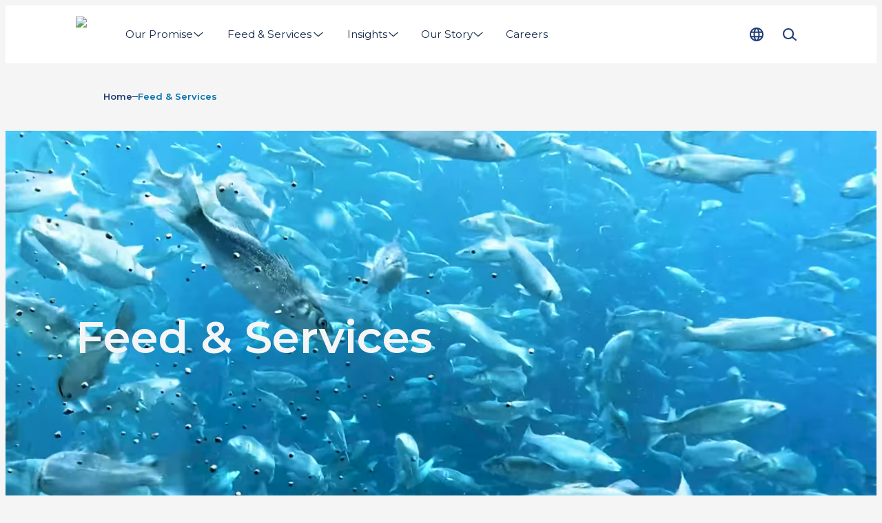

--- FILE ---
content_type: text/html; charset=utf-8
request_url: https://www.biomar.com/feed-and-services
body_size: 23872
content:
<!DOCTYPE html><html lang="en"><head><meta charSet="utf-8"/><meta name="google-site-verification" content="MT8EjVUk-L-T3td0L3FBjQUB9cjh1LLndg0oRS6Q-HA"/><link rel="preload" as="image" imageSrcSet="/_next/image?url=%2Fassets%2Flogo.png&amp;w=100&amp;q=75 1x, /_next/image?url=%2Fassets%2Flogo.png&amp;w=200&amp;q=75 2x" fetchpriority="high"/><title>Feed &amp; Services | BioMar</title><meta name="description" content="We focus on supporting our customers in delivering healthy, great tasting seafood."/><meta name="viewport" content="width=device-width, initial-scale=1"/><link rel="canonical" href="https://www.biomar.com/feed-and-services"/><link rel="alternate" hrefLang="en" href="https://www.biomar.com/feed-and-services"/><link rel="alternate" hrefLang="da-DK" href="https://www.biomar.com/da-dk/foder-og-serviceydelser"/><link rel="alternate" hrefLang="fi-FI" href="https://www.biomar.com/fi-fi/rehuja-ja-palveluita"/><link rel="alternate" hrefLang="fr-FR" href="https://www.biomar.com/fr-fr/aliments-et-services"/><link rel="alternate" hrefLang="de-DE" href="https://www.biomar.com/de-de/futtermittel-und-dienstleistungen"/><link rel="alternate" hrefLang="el-GR" href="https://www.biomar.com/el-gr/trofodosia-kai-ypiresies"/><link rel="alternate" hrefLang="it-IT" href="https://www.biomar.com/it-it/mangimi-e-servizi"/><link rel="alternate" hrefLang="pl-PL" href="https://www.biomar.com/pl-pl/pasze-i-uslugi"/><link rel="alternate" hrefLang="es-ES" href="https://www.biomar.com/es-es/pienso-y-servicios"/><link rel="alternate" hrefLang="sv-SE" href="https://www.biomar.com/sv-se/foder-och-tjanster"/><link rel="alternate" hrefLang="tr-TR" href="https://www.biomar.com/tr-tr/yem-ve-hizmetler"/><link rel="alternate" hrefLang="en-AU" href="https://www.biomar.com/en-au/feed-and-services"/><link rel="alternate" hrefLang="es-CL" href="https://www.biomar.com/es-cl/alimentos-y-servicios"/><link rel="alternate" hrefLang="no-NO" href="https://www.biomar.com/no-no/for-og-tjenester"/><link rel="alternate" hrefLang="en-GB" href="https://www.biomar.com/en-gb/feed-and-services"/><link rel="alternate" hrefLang="es-CR" href="https://www.biomar.com/es-cr/alimentos-y-servicios"/><link rel="alternate" hrefLang="es-EC" href="https://www.biomar.com/es-ec/alimentos-y-servicios"/><link rel="alternate" hrefLang="vi-VN" href="https://www.biomar.com/vi-vn/nguon-cap-du-lieu-dich-vu"/><link rel="alternate" hrefLang="zh-CN" href="https://www.biomar.cn/zh-cn/siliao-amp-fuwu"/><link rel="preconnect" href="https://cdn.media.amplience.net" crossorigin=""/><meta property="og:url" content="https://www.biomar.com/feed-and-services"/><meta property="og:type" content="website"/><meta property="og:site_name" content="BioMar"/><meta property="og:title" content="Feed &amp; Services"/><meta property="og:description" content="We focus on supporting our customers in delivering healthy, great tasting seafood."/><meta property="og:image" content="https://cdn.media.amplience.net/i/biomar/Feed_Feeding_Farm?locale=*"/><meta property="og:locale" content="en"/><link rel="manifest" href="/manifest.webmanifest"/><link rel="icon" href="/favicon.ico" sizes="32x32"/><link rel="icon" href="/icon.svg" type="image/svg+xml"/><link rel="apple-touch-icon" href="/apple-touch-icon.png"/><style>
                html {
                    --font-primary: '__Montserrat_5ec673', '__Montserrat_Fallback_5ec673', Arial;
                }</style><link rel="preload" as="image" href="https://cdn.media.amplience.net/v/biomar/Hero-Feed-and-Services/thumbs/e2757168-f17f-48d2-b3dd-d8cf5e4756ec?w=720&amp;qlt=75&amp;%24withDefaultImage%24=&amp;fmt=auto"/><meta name="next-head-count" content="40"/><script id="next-gtm-init" data-nscript="beforeInteractive">
            window.dataLayer = window.dataLayer || [];

            function gtag(){ dataLayer.push(arguments); };
     
            gtag('consent', 'default', {
              'ad_storage': 'denied',
              'ad_user_data': 'denied',
              'ad_personalization': 'denied',
              'analytics_storage': 'denied',
              'wait_for_update': 500
            });

            gtag('set', 'ads_data_redaction', true);

            /* Generate google tag manager script */
            (function(w,d,s,l,i){w[l]=w[l]||[];w[l].push(

            {'gtm.start': new Date().getTime(),event:'gtm.js'}
            );var f=d.getElementsByTagName(s)[0],

            j=d.createElement(s),dl=l!='dataLayer'?'&l='+l:'';j.async=true;j.src=

            'https://www.googletagmanager.com/gtm.js?id='+i+dl;f.parentNode.insertBefore(j,f);

            })(window,document,'script','dataLayer','GTM-PWTSH59');
        </script><link rel="preload" href="/_next/static/css/ce7781e282d77814.css" as="style"/><link rel="stylesheet" href="/_next/static/css/ce7781e282d77814.css" data-n-g=""/><link rel="preload" href="/_next/static/css/137cbc84176aee7c.css" as="style"/><link rel="stylesheet" href="/_next/static/css/137cbc84176aee7c.css" data-n-p=""/><link rel="preload" href="/_next/static/css/1fcaee18e7417f4d.css" as="style"/><link rel="stylesheet" href="/_next/static/css/1fcaee18e7417f4d.css"/><link rel="preload" href="/_next/static/css/904a52ca481e9c25.css" as="style"/><link rel="stylesheet" href="/_next/static/css/904a52ca481e9c25.css"/><link rel="preload" href="/_next/static/css/4d543325a1cc2e63.css" as="style"/><link rel="stylesheet" href="/_next/static/css/4d543325a1cc2e63.css"/><link rel="preload" href="/_next/static/css/42bbb32b4661e2c4.css" as="style"/><link rel="stylesheet" href="/_next/static/css/42bbb32b4661e2c4.css"/><link rel="preload" href="/_next/static/css/83aebd45922ec776.css" as="style"/><link rel="stylesheet" href="/_next/static/css/83aebd45922ec776.css"/><link rel="preload" href="/_next/static/css/3c734c730f7e2d7a.css" as="style"/><link rel="stylesheet" href="/_next/static/css/3c734c730f7e2d7a.css"/><noscript data-n-css=""></noscript><script defer="" nomodule="" src="/_next/static/chunks/polyfills-c67a75d1b6f99dc8.js"></script><script id="CookieConsent" src="https://policy.app.cookieinformation.com/uc.js" data-culture="EN" type="text/javascript" data-gcm-version="2.0" data-nscript="beforeInteractive"></script><script defer="" src="/_next/static/chunks/6741.4a5a867296c8eb0a.js"></script><script defer="" src="/_next/static/chunks/1821.e944efbce1b31160.js"></script><script defer="" src="/_next/static/chunks/8162.a47796d4b4ed991c.js"></script><script defer="" src="/_next/static/chunks/4337.1d71f62ff17758a2.js"></script><script defer="" src="/_next/static/chunks/2960.7c00ee2be7d0d64e.js"></script><script defer="" src="/_next/static/chunks/4188.040a290d73f14bb8.js"></script><script defer="" src="/_next/static/chunks/3487.27555a4cf504e6e1.js"></script><script defer="" src="/_next/static/chunks/8723.9acabf80350f5b6a.js"></script><script defer="" src="/_next/static/chunks/6415.5fa71d8666f235af.js"></script><script defer="" src="/_next/static/chunks/157.7731172c0596ec53.js"></script><script src="/_next/static/chunks/webpack-2afd7e3c1b988b5d.js" defer=""></script><script src="/_next/static/chunks/framework-12a146e94cfcf7c4.js" defer=""></script><script src="/_next/static/chunks/main-bbf53a130a85d439.js" defer=""></script><script src="/_next/static/chunks/pages/_app-1d1a63bbb5b8049e.js" defer=""></script><script src="/_next/static/chunks/9a57380f-6da6cd9ee3984445.js" defer=""></script><script src="/_next/static/chunks/6244-a48cab7c246a5718.js" defer=""></script><script src="/_next/static/chunks/9916-19b28d8a03d5bb4c.js" defer=""></script><script src="/_next/static/chunks/5613-fcee5878b174be05.js" defer=""></script><script src="/_next/static/chunks/pages/%5B%5B...slug%5D%5D-68558f960d87546f.js" defer=""></script><script src="/_next/static/4296/_buildManifest.js" defer=""></script><script src="/_next/static/4296/_ssgManifest.js" defer=""></script></head><body data-host="6526c2d9d15c6837213f794e"><div id="__next"><header class="N20MainMenu_mainNavigation__wVn8d"><div class="N20MainMenu_content__VSgKu Container_container__KuyE0 Container_gutter__mtUNJ Container_top--none__LIFNx Container_bottom--none__KBxz_"><a class="Logo_homeLink__aPh8F Link_reset__DHQcg Link_dark___KYxE Link_raw__QKxDV Link_link__N5140" href="/" title="Home"><img alt="Logo" fetchpriority="high" width="56" height="52" decoding="async" data-nimg="1" class="Logo_logo__bbFiE Image_image__jKi_C Image_is-loading__92UbH" style="color:transparent" srcSet="/_next/image?url=%2Fassets%2Flogo.png&amp;w=100&amp;q=75 1x, /_next/image?url=%2Fassets%2Flogo.png&amp;w=200&amp;q=75 2x" src="/_next/image?url=%2Fassets%2Flogo.png&amp;w=200&amp;q=75"/></a><div class="N20MainMenu_desktopNav__cfEd9"><nav><div class="Backdrop_backdrop__mejSi" style="height:0"></div><ul class="N30MegaMenu_navigationList__Q7w03" role="menubar"><li><a class="MegaMenuItem_navigationItem__w4_1h MegaMenuItem_noCursor__RnkgN Link_reset__DHQcg Link_dark___KYxE Link_raw__QKxDV Link_link__N5140 Text_labelMedium__c_o52" href="#" type="button" aria-haspopup="menu" aria-expanded="false"><span class="MegaMenuItem_textWrapper__AFrfp" data-title="Our Promise"><span class="MegaMenuItem_text__yCqIO">Our Promise</span></span><svg xmlns="http://www.w3.org/2000/svg" fill="currentColor" viewBox="0 0 24 24" data-size="s" data-rotate="90" aria-hidden="true"><path fill-rule="evenodd" d="M7.314 2.222a.91.91 0 0 1 1.283.092l8.181 9.455a.909.909 0 0 1-.024 1.216l-8.182 8.728a.91.91 0 1 1-1.326-1.244l7.622-8.13-7.646-8.835a.91.91 0 0 1 .092-1.282Z" clip-rule="evenodd"></path></svg></a><div role="menu" class="N30MegaMenu_dropDown__SYNNr"><div class="N30MegaMenu_dropDownContent__uC_Sj Container_container__KuyE0 Container_gutter__mtUNJ Container_top--none__LIFNx Container_bottom--none__KBxz_"><div class="MegaMenuEntry_megaMenuWrapper__0Iqzt"><div class="MegaMenuEntry_megaMenuContent__RypWi"><ul class="MegaMenuEntry_navigationListGroup__S5GHg" style="--megaMenuColumn:1"><li class="MegaMenuEntry_navigationListItemHeadline__af0sb"><a class="MegaMenuEntry_parentLink___W6hH Link_reset__DHQcg Link_dark___KYxE Link_raw__QKxDV Link_link__N5140 Text_labelLarge__wvoGR Text_bold__cLFGl" href="/our-promise" title="Our Promise">Our Promise</a></li><li class="MegaMenuEntry_navigationListItem__sSiem" style="--megaMenuColumnPlacement:1"><a class="MegaMenuEntry_childLink__UL7Hq Link_reset__DHQcg Link_dark___KYxE Link_raw__QKxDV Link_link__N5140 Text_labelMedium__c_o52" href="/our-promise/above-and-beyond" title="Above &amp; Beyond">Above &amp; Beyond</a></li><li class="MegaMenuEntry_navigationListItem__sSiem" style="--megaMenuColumnPlacement:1"><a class="MegaMenuEntry_childLink__UL7Hq Link_reset__DHQcg Link_dark___KYxE Link_raw__QKxDV Link_link__N5140 Text_labelMedium__c_o52" href="/our-promise/sustainability-report" title="Sustainability Report">Sustainability Report</a></li></ul><a class="MegaMenuEntry_parentLink___W6hH Link_reset__DHQcg Link_dark___KYxE Link_raw__QKxDV Link_link__N5140 Text_labelLarge__wvoGR Text_bold__cLFGl" href="/better-feed" title="Better Feed">Better Feed</a><ul class="MegaMenuEntry_navigationListGroup__S5GHg" style="--megaMenuColumn:1"><li class="MegaMenuEntry_navigationListItemHeadline__af0sb"><a class="MegaMenuEntry_parentLink___W6hH Link_reset__DHQcg Link_dark___KYxE Link_raw__QKxDV Link_link__N5140 Text_labelLarge__wvoGR Text_bold__cLFGl" href="/our-promise/biosustain" title="BioSustain">BioSustain</a></li><li class="MegaMenuEntry_navigationListItem__sSiem" style="--megaMenuColumnPlacement:1"><a class="MegaMenuEntry_childLink__UL7Hq Link_reset__DHQcg Link_dark___KYxE Link_raw__QKxDV Link_link__N5140 Text_labelMedium__c_o52" href="/our-promise/biosustain/impact-parameters" title="Impact Parameters">Impact Parameters</a></li><li class="MegaMenuEntry_navigationListItem__sSiem" style="--megaMenuColumnPlacement:1"><a class="MegaMenuEntry_childLink__UL7Hq Link_reset__DHQcg Link_dark___KYxE Link_raw__QKxDV Link_link__N5140 Text_labelMedium__c_o52" href="/our-promise/biosustain/sustainability-masterclass" title="Sustainability Masterclass">Sustainability Masterclass</a></li></ul><a class="MegaMenuEntry_parentLink___W6hH Link_reset__DHQcg Link_dark___KYxE Link_raw__QKxDV Link_link__N5140 Text_labelLarge__wvoGR Text_bold__cLFGl" href="/our-promise/responsible-sourcing" title="Responsible Sourcing">Responsible Sourcing</a></div></div></div></div></li><li><a class="MegaMenuItem_navigationItem__w4_1h Link_reset__DHQcg Link_dark___KYxE Link_raw__QKxDV Link_link__N5140 Text_labelMedium__c_o52" href="/feed-and-services" type="button" aria-haspopup="menu" aria-expanded="false"><span class="MegaMenuItem_textWrapper__AFrfp" data-title="Feed &amp; Services"><span class="MegaMenuItem_text__yCqIO">Feed &amp; Services</span></span><svg xmlns="http://www.w3.org/2000/svg" fill="currentColor" viewBox="0 0 24 24" data-size="s" data-rotate="90" aria-hidden="true"><path fill-rule="evenodd" d="M7.314 2.222a.91.91 0 0 1 1.283.092l8.181 9.455a.909.909 0 0 1-.024 1.216l-8.182 8.728a.91.91 0 1 1-1.326-1.244l7.622-8.13-7.646-8.835a.91.91 0 0 1 .092-1.282Z" clip-rule="evenodd"></path></svg></a><div role="menu" class="N30MegaMenu_dropDown__SYNNr"><div class="N30MegaMenu_dropDownContent__uC_Sj Container_container__KuyE0 Container_gutter__mtUNJ Container_top--none__LIFNx Container_bottom--none__KBxz_"><div class="MegaMenuEntry_megaMenuWrapper__0Iqzt"><a class="MegaMenuEntry_mainLink__pRy4L LinkArrow_reset__RvhS2 LinkArrow_dark__qVTgD LinkArrow_link__qqHTA Text_labelLarge__wvoGR Text_bold__cLFGl" href="/feed-and-services" title="Feed &amp; Services">Feed &amp; Services<svg xmlns="http://www.w3.org/2000/svg" fill="currentColor" viewBox="0 0 24 24" class="LinkArrow_icon__gwDQ8" aria-hidden="true"><path d="m21.73 11.358-5.938-5.356a.859.859 0 0 0-1.22.063.86.86 0 0 0 .063 1.22l4.27 3.855H2.862a.862.862 0 1 0 0 1.726h16.041l-4.269 3.855a.87.87 0 0 0-.063 1.22c.173.19.403.282.639.282a.844.844 0 0 0 .575-.225l5.932-5.357a.867.867 0 0 0 0-1.277l.012-.006Z"></path></svg></a><div class="MegaMenuEntry_megaMenuContent__RypWi"><ul class="MegaMenuEntry_navigationListGroup__S5GHg" style="--megaMenuColumn:1"><li class="MegaMenuEntry_navigationListItemHeadline__af0sb"><a class="MegaMenuEntry_parentLink___W6hH Link_reset__DHQcg Link_dark___KYxE Link_raw__QKxDV Link_link__N5140 Text_labelLarge__wvoGR Text_bold__cLFGl" href="/feed-and-services/feed-solutions" title="Feed Solutions">Feed Solutions</a></li><li class="MegaMenuEntry_navigationListItem__sSiem" style="--megaMenuColumnPlacement:1"><a class="MegaMenuEntry_childLink__UL7Hq Link_reset__DHQcg Link_dark___KYxE Link_raw__QKxDV Link_link__N5140 Text_labelMedium__c_o52" href="/feed-and-services/feed-solutions/smartcare" title="SmartCare">SmartCare</a></li><li class="MegaMenuEntry_navigationListItem__sSiem" style="--megaMenuColumnPlacement:1"><a class="MegaMenuEntry_childLink__UL7Hq Link_reset__DHQcg Link_dark___KYxE Link_raw__QKxDV Link_link__N5140 Text_labelMedium__c_o52" href="/feed-and-services/feed-solutions/exia" title="EXIA">EXIA</a></li><li class="MegaMenuEntry_navigationListItem__sSiem" style="--megaMenuColumnPlacement:1"><a class="MegaMenuEntry_childLink__UL7Hq Link_reset__DHQcg Link_dark___KYxE Link_raw__QKxDV Link_link__N5140 Text_labelMedium__c_o52" href="/feed-and-services/feed-solutions/larviva" title="LARVIVA">LARVIVA</a></li><li class="MegaMenuEntry_navigationListItem__sSiem" style="--megaMenuColumnPlacement:1"><a class="MegaMenuEntry_childLink__UL7Hq Link_reset__DHQcg Link_dark___KYxE Link_raw__QKxDV Link_link__N5140 Text_labelMedium__c_o52" href="/feed-and-services/feed-solutions/orbit" title="ORBIT">ORBIT</a></li><li class="MegaMenuEntry_navigationListItem__sSiem" style="--megaMenuColumnPlacement:1"><a class="MegaMenuEntry_childLink__UL7Hq Link_reset__DHQcg Link_dark___KYxE Link_raw__QKxDV Link_link__N5140 Text_labelMedium__c_o52" href="/feed-and-services/feed-solutions/symbio" title="Symbio">Symbio</a></li><li class="MegaMenuEntry_navigationListItem__sSiem" style="--megaMenuColumnPlacement:1"><a class="MegaMenuEntry_childLink__UL7Hq Link_reset__DHQcg Link_dark___KYxE Link_raw__QKxDV Link_link__N5140 Text_labelMedium__c_o52" href="/feed-and-services/feed-solutions/blue-impact" title="Blue Impact">Blue Impact</a></li></ul><ul class="MegaMenuEntry_navigationListGroup__S5GHg" style="--megaMenuColumn:1"><li class="MegaMenuEntry_navigationListItemHeadline__af0sb"><a class="MegaMenuEntry_parentLink___W6hH Link_reset__DHQcg Link_dark___KYxE Link_raw__QKxDV Link_link__N5140 Text_labelLarge__wvoGR Text_bold__cLFGl" href="/feed-and-services/stages" title="Stages">Stages</a></li><li class="MegaMenuEntry_navigationListItem__sSiem" style="--megaMenuColumnPlacement:1"><a class="MegaMenuEntry_childLink__UL7Hq Link_reset__DHQcg Link_dark___KYxE Link_raw__QKxDV Link_link__N5140 Text_labelMedium__c_o52" href="/feed-and-services/stages/hatchery-feed" title="Hatchery Feed">Hatchery Feed</a></li><li class="MegaMenuEntry_navigationListItem__sSiem" style="--megaMenuColumnPlacement:1"><a class="MegaMenuEntry_childLink__UL7Hq Link_reset__DHQcg Link_dark___KYxE Link_raw__QKxDV Link_link__N5140 Text_labelMedium__c_o52" href="/feed-and-services/stages/starter-feed" title="Starter Feed">Starter Feed</a></li><li class="MegaMenuEntry_navigationListItem__sSiem" style="--megaMenuColumnPlacement:1"><a class="MegaMenuEntry_childLink__UL7Hq Link_reset__DHQcg Link_dark___KYxE Link_raw__QKxDV Link_link__N5140 Text_labelMedium__c_o52" href="/feed-and-services/stages/transfer-feed" title="Transfer Feed">Transfer Feed</a></li><li class="MegaMenuEntry_navigationListItem__sSiem" style="--megaMenuColumnPlacement:1"><a class="MegaMenuEntry_childLink__UL7Hq Link_reset__DHQcg Link_dark___KYxE Link_raw__QKxDV Link_link__N5140 Text_labelMedium__c_o52" href="/feed-and-services/stages/grower-feed" title="Grower Feed">Grower Feed</a></li><li class="MegaMenuEntry_navigationListItem__sSiem" style="--megaMenuColumnPlacement:1"><a class="MegaMenuEntry_childLink__UL7Hq Link_reset__DHQcg Link_dark___KYxE Link_raw__QKxDV Link_link__N5140 Text_labelMedium__c_o52" href="/feed-and-services/p3-concept" title="P 3.0 Concept">P 3.0 Concept</a></li></ul><ul class="MegaMenuEntry_navigationListGroup__S5GHg" style="--megaMenuColumn:2"><li class="MegaMenuEntry_navigationListItemHeadline__af0sb"><a class="MegaMenuEntry_parentLink___W6hH Link_reset__DHQcg Link_dark___KYxE Link_raw__QKxDV Link_link__N5140 Text_labelLarge__wvoGR Text_bold__cLFGl" href="/feed-and-services/species" title="Species">Species</a></li><li class="MegaMenuEntry_navigationListItem__sSiem" style="--megaMenuColumnPlacement:1"><a class="MegaMenuEntry_childLink__UL7Hq Link_reset__DHQcg Link_dark___KYxE Link_raw__QKxDV Link_link__N5140 Text_labelMedium__c_o52" href="/feed-and-services/species/arctic-char" title="Arctic Char">Arctic Char</a></li><li class="MegaMenuEntry_navigationListItem__sSiem" style="--megaMenuColumnPlacement:1"><a class="MegaMenuEntry_childLink__UL7Hq Link_reset__DHQcg Link_dark___KYxE Link_raw__QKxDV Link_link__N5140 Text_labelMedium__c_o52" href="/feed-and-services/species/barramundi" title="Barramundi">Barramundi</a></li><li class="MegaMenuEntry_navigationListItem__sSiem" style="--megaMenuColumnPlacement:1"><a class="MegaMenuEntry_childLink__UL7Hq Link_reset__DHQcg Link_dark___KYxE Link_raw__QKxDV Link_link__N5140 Text_labelMedium__c_o52" href="/feed-and-services/species/catfish" title="Catfish">Catfish</a></li><li class="MegaMenuEntry_navigationListItem__sSiem" style="--megaMenuColumnPlacement:1"><a class="MegaMenuEntry_childLink__UL7Hq Link_reset__DHQcg Link_dark___KYxE Link_raw__QKxDV Link_link__N5140 Text_labelMedium__c_o52" href="/feed-and-services/species/coho-salmon" title="Coho Salmon">Coho Salmon</a></li><li class="MegaMenuEntry_navigationListItem__sSiem" style="--megaMenuColumnPlacement:1"><a class="MegaMenuEntry_childLink__UL7Hq Link_reset__DHQcg Link_dark___KYxE Link_raw__QKxDV Link_link__N5140 Text_labelMedium__c_o52" href="/feed-and-services/species/cleaner-fish" title="Cleaner Fish">Cleaner Fish</a></li><li class="MegaMenuEntry_navigationListItem__sSiem" style="--megaMenuColumnPlacement:1"><a class="MegaMenuEntry_childLink__UL7Hq Link_reset__DHQcg Link_dark___KYxE Link_raw__QKxDV Link_link__N5140 Text_labelMedium__c_o52" href="/feed-and-services/species/chinook-salmon" title="Chinook Salmon">Chinook Salmon</a></li><li class="MegaMenuEntry_navigationListItem__sSiem" style="--megaMenuColumnPlacement:1"><a class="MegaMenuEntry_childLink__UL7Hq Link_reset__DHQcg Link_dark___KYxE Link_raw__QKxDV Link_link__N5140 Text_labelMedium__c_o52" href="/feed-and-services/species/cobia" title="Cobia">Cobia</a></li><li class="MegaMenuEntry_navigationListItem__sSiem" style="--megaMenuColumnPlacement:1"><a class="MegaMenuEntry_childLink__UL7Hq Link_reset__DHQcg Link_dark___KYxE Link_raw__QKxDV Link_link__N5140 Text_labelMedium__c_o52" href="/feed-and-services/species/murray-cod" title="Cod">Cod</a></li><li class="MegaMenuEntry_navigationListItem__sSiem" style="--megaMenuColumnPlacement:1"><a class="MegaMenuEntry_childLink__UL7Hq Link_reset__DHQcg Link_dark___KYxE Link_raw__QKxDV Link_link__N5140 Text_labelMedium__c_o52" href="/feed-and-services/species/eel" title="Eel">Eel</a></li><li class="MegaMenuEntry_navigationListItem__sSiem" style="--megaMenuColumnPlacement:1"><a class="MegaMenuEntry_childLink__UL7Hq Link_reset__DHQcg Link_dark___KYxE Link_raw__QKxDV Link_link__N5140 Text_labelMedium__c_o52" href="/feed-and-services/species/grouper" title="Grouper">Grouper</a></li><li class="MegaMenuEntry_navigationListItem__sSiem" style="--megaMenuColumnPlacement:1"><a class="MegaMenuEntry_childLink__UL7Hq Link_reset__DHQcg Link_dark___KYxE Link_raw__QKxDV Link_link__N5140 Text_labelMedium__c_o52" href="/feed-and-services/species/kingfish" title="Yellowtail Kingfish">Yellowtail Kingfish</a></li><li class="MegaMenuEntry_navigationListItem__sSiem" style="--megaMenuColumnPlacement:1"><a class="MegaMenuEntry_childLink__UL7Hq Link_reset__DHQcg Link_dark___KYxE Link_raw__QKxDV Link_link__N5140 Text_labelMedium__c_o52" href="/feed-and-services/species/longfin-yellowtail" title="Longfin Yellowtail">Longfin Yellowtail</a></li><li class="MegaMenuEntry_navigationListItem__sSiem" style="--megaMenuColumnPlacement:1"><a class="MegaMenuEntry_childLink__UL7Hq Link_reset__DHQcg Link_dark___KYxE Link_raw__QKxDV Link_link__N5140 Text_labelMedium__c_o52" href="/feed-and-services/species/meagre" title="Meagre">Meagre</a></li><li class="MegaMenuEntry_navigationListItem__sSiem" style="--megaMenuColumnPlacement:1"><a class="MegaMenuEntry_childLink__UL7Hq Link_reset__DHQcg Link_dark___KYxE Link_raw__QKxDV Link_link__N5140 Text_labelMedium__c_o52" href="/feed-and-services/species/pike-perch" title="Pike Perch">Pike Perch</a></li><li class="MegaMenuEntry_navigationListItem__sSiem" style="--megaMenuColumnPlacement:1"><a class="MegaMenuEntry_childLink__UL7Hq Link_reset__DHQcg Link_dark___KYxE Link_raw__QKxDV Link_link__N5140 Text_labelMedium__c_o52" href="/feed-and-services/species/red-drum" title="Red Drum">Red Drum</a></li><li class="MegaMenuEntry_navigationListItem__sSiem" style="--megaMenuColumnPlacement:2"><a class="MegaMenuEntry_childLink__UL7Hq Link_reset__DHQcg Link_dark___KYxE Link_raw__QKxDV Link_link__N5140 Text_labelMedium__c_o52" href="/feed-and-services/species/salmon" title="Atlantic Salmon">Atlantic Salmon</a></li><li class="MegaMenuEntry_navigationListItem__sSiem" style="--megaMenuColumnPlacement:2"><a class="MegaMenuEntry_childLink__UL7Hq Link_reset__DHQcg Link_dark___KYxE Link_raw__QKxDV Link_link__N5140 Text_labelMedium__c_o52" href="/feed-and-services/species/sea-bass" title="Sea Bass">Sea Bass</a></li><li class="MegaMenuEntry_navigationListItem__sSiem" style="--megaMenuColumnPlacement:2"><a class="MegaMenuEntry_childLink__UL7Hq Link_reset__DHQcg Link_dark___KYxE Link_raw__QKxDV Link_link__N5140 Text_labelMedium__c_o52" href="/feed-and-services/species/sea-bream" title="Sea Bream">Sea Bream</a></li><li class="MegaMenuEntry_navigationListItem__sSiem" style="--megaMenuColumnPlacement:2"><a class="MegaMenuEntry_childLink__UL7Hq Link_reset__DHQcg Link_dark___KYxE Link_raw__QKxDV Link_link__N5140 Text_labelMedium__c_o52" href="/feed-and-services/species/shrimp" title="Shrimp">Shrimp</a></li><li class="MegaMenuEntry_navigationListItem__sSiem" style="--megaMenuColumnPlacement:2"><a class="MegaMenuEntry_childLink__UL7Hq Link_reset__DHQcg Link_dark___KYxE Link_raw__QKxDV Link_link__N5140 Text_labelMedium__c_o52" href="/feed-and-services/species/snapper" title="Snapper">Snapper</a></li><li class="MegaMenuEntry_navigationListItem__sSiem" style="--megaMenuColumnPlacement:2"><a class="MegaMenuEntry_childLink__UL7Hq Link_reset__DHQcg Link_dark___KYxE Link_raw__QKxDV Link_link__N5140 Text_labelMedium__c_o52" href="/feed-and-services/species/sole" title="Sole">Sole</a></li><li class="MegaMenuEntry_navigationListItem__sSiem" style="--megaMenuColumnPlacement:2"><a class="MegaMenuEntry_childLink__UL7Hq Link_reset__DHQcg Link_dark___KYxE Link_raw__QKxDV Link_link__N5140 Text_labelMedium__c_o52" href="/feed-and-services/species/striped-bass" title="Striped Bass">Striped Bass</a></li><li class="MegaMenuEntry_navigationListItem__sSiem" style="--megaMenuColumnPlacement:2"><a class="MegaMenuEntry_childLink__UL7Hq Link_reset__DHQcg Link_dark___KYxE Link_raw__QKxDV Link_link__N5140 Text_labelMedium__c_o52" href="/feed-and-services/species/sturgeon" title="Sturgeon">Sturgeon</a></li><li class="MegaMenuEntry_navigationListItem__sSiem" style="--megaMenuColumnPlacement:2"><a class="MegaMenuEntry_childLink__UL7Hq Link_reset__DHQcg Link_dark___KYxE Link_raw__QKxDV Link_link__N5140 Text_labelMedium__c_o52" href="/feed-and-services/species/tilapia" title="Tilapia">Tilapia</a></li><li class="MegaMenuEntry_navigationListItem__sSiem" style="--megaMenuColumnPlacement:2"><a class="MegaMenuEntry_childLink__UL7Hq Link_reset__DHQcg Link_dark___KYxE Link_raw__QKxDV Link_link__N5140 Text_labelMedium__c_o52" href="/feed-and-services/species/totoaba" title="Totoaba">Totoaba</a></li><li class="MegaMenuEntry_navigationListItem__sSiem" style="--megaMenuColumnPlacement:2"><a class="MegaMenuEntry_childLink__UL7Hq Link_reset__DHQcg Link_dark___KYxE Link_raw__QKxDV Link_link__N5140 Text_labelMedium__c_o52" href="/feed-and-services/species/triploid-salmon" title="Triploid Salmon">Triploid Salmon</a></li><li class="MegaMenuEntry_navigationListItem__sSiem" style="--megaMenuColumnPlacement:2"><a class="MegaMenuEntry_childLink__UL7Hq Link_reset__DHQcg Link_dark___KYxE Link_raw__QKxDV Link_link__N5140 Text_labelMedium__c_o52" href="/feed-and-services/species/trout" title="Trout">Trout</a></li><li class="MegaMenuEntry_navigationListItem__sSiem" style="--megaMenuColumnPlacement:2"><a class="MegaMenuEntry_childLink__UL7Hq Link_reset__DHQcg Link_dark___KYxE Link_raw__QKxDV Link_link__N5140 Text_labelMedium__c_o52" href="/feed-and-services/species/turbot" title="Turbot">Turbot</a></li><li class="MegaMenuEntry_navigationListItem__sSiem" style="--megaMenuColumnPlacement:2"><a class="MegaMenuEntry_childLink__UL7Hq Link_reset__DHQcg Link_dark___KYxE Link_raw__QKxDV Link_link__N5140 Text_labelMedium__c_o52" href="/feed-and-services/species/whitefish" title="Whitefish">Whitefish</a></li><li class="MegaMenuEntry_navigationListItem__sSiem" style="--megaMenuColumnPlacement:2"><a class="MegaMenuEntry_childLink__UL7Hq Link_reset__DHQcg Link_dark___KYxE Link_raw__QKxDV Link_link__N5140 Text_labelMedium__c_o52" href="/feed-and-services/feed" title="-- All Feed">-- All Feed</a></li></ul><a class="MegaMenuEntry_parentLink___W6hH Link_reset__DHQcg Link_dark___KYxE Link_raw__QKxDV Link_link__N5140 Text_labelLarge__wvoGR Text_bold__cLFGl" href="/feed-and-services/biofarm" title="BioFarm">BioFarm</a></div></div></div></div></li><li><a class="MegaMenuItem_navigationItem__w4_1h Link_reset__DHQcg Link_dark___KYxE Link_raw__QKxDV Link_link__N5140 Text_labelMedium__c_o52" href="/insights" type="button" aria-haspopup="menu" aria-expanded="false"><span class="MegaMenuItem_textWrapper__AFrfp" data-title="Insights"><span class="MegaMenuItem_text__yCqIO">Insights</span></span><svg xmlns="http://www.w3.org/2000/svg" fill="currentColor" viewBox="0 0 24 24" data-size="s" data-rotate="90" aria-hidden="true"><path fill-rule="evenodd" d="M7.314 2.222a.91.91 0 0 1 1.283.092l8.181 9.455a.909.909 0 0 1-.024 1.216l-8.182 8.728a.91.91 0 1 1-1.326-1.244l7.622-8.13-7.646-8.835a.91.91 0 0 1 .092-1.282Z" clip-rule="evenodd"></path></svg></a><div role="menu" class="N30MegaMenu_dropDown__SYNNr"><div class="N30MegaMenu_dropDownContent__uC_Sj Container_container__KuyE0 Container_gutter__mtUNJ Container_top--none__LIFNx Container_bottom--none__KBxz_"><div class="MegaMenuEntry_megaMenuWrapper__0Iqzt"><a class="MegaMenuEntry_mainLink__pRy4L LinkArrow_reset__RvhS2 LinkArrow_dark__qVTgD LinkArrow_link__qqHTA Text_labelLarge__wvoGR Text_bold__cLFGl" href="/insights" title="Insights">Insights<svg xmlns="http://www.w3.org/2000/svg" fill="currentColor" viewBox="0 0 24 24" class="LinkArrow_icon__gwDQ8" aria-hidden="true"><path d="m21.73 11.358-5.938-5.356a.859.859 0 0 0-1.22.063.86.86 0 0 0 .063 1.22l4.27 3.855H2.862a.862.862 0 1 0 0 1.726h16.041l-4.269 3.855a.87.87 0 0 0-.063 1.22c.173.19.403.282.639.282a.844.844 0 0 0 .575-.225l5.932-5.357a.867.867 0 0 0 0-1.277l.012-.006Z"></path></svg></a><div class="MegaMenuEntry_megaMenuContent__RypWi"><a class="MegaMenuEntry_parentLink___W6hH Link_reset__DHQcg Link_dark___KYxE Link_raw__QKxDV Link_link__N5140 Text_labelLarge__wvoGR Text_bold__cLFGl" href="/insights/events-and-conferences" title="Events &amp; Conferences">Events &amp; Conferences</a><a class="MegaMenuEntry_parentLink___W6hH Link_reset__DHQcg Link_dark___KYxE Link_raw__QKxDV Link_link__N5140 Text_labelLarge__wvoGR Text_bold__cLFGl" href="/insights/insights-hub" title="Insights Hub">Insights Hub</a></div></div></div></div></li><li><a class="MegaMenuItem_navigationItem__w4_1h Link_reset__DHQcg Link_dark___KYxE Link_raw__QKxDV Link_link__N5140 Text_labelMedium__c_o52" href="/our-story" type="button" aria-haspopup="menu" aria-expanded="false"><span class="MegaMenuItem_textWrapper__AFrfp" data-title="Our Story"><span class="MegaMenuItem_text__yCqIO">Our Story</span></span><svg xmlns="http://www.w3.org/2000/svg" fill="currentColor" viewBox="0 0 24 24" data-size="s" data-rotate="90" aria-hidden="true"><path fill-rule="evenodd" d="M7.314 2.222a.91.91 0 0 1 1.283.092l8.181 9.455a.909.909 0 0 1-.024 1.216l-8.182 8.728a.91.91 0 1 1-1.326-1.244l7.622-8.13-7.646-8.835a.91.91 0 0 1 .092-1.282Z" clip-rule="evenodd"></path></svg></a><div role="menu" class="N30MegaMenu_dropDown__SYNNr"><div class="N30MegaMenu_dropDownContent__uC_Sj Container_container__KuyE0 Container_gutter__mtUNJ Container_top--none__LIFNx Container_bottom--none__KBxz_"><div class="MegaMenuEntry_megaMenuWrapper__0Iqzt"><a class="MegaMenuEntry_mainLink__pRy4L LinkArrow_reset__RvhS2 LinkArrow_dark__qVTgD LinkArrow_link__qqHTA Text_labelLarge__wvoGR Text_bold__cLFGl" href="/our-story" title="Our Story">Our Story<svg xmlns="http://www.w3.org/2000/svg" fill="currentColor" viewBox="0 0 24 24" class="LinkArrow_icon__gwDQ8" aria-hidden="true"><path d="m21.73 11.358-5.938-5.356a.859.859 0 0 0-1.22.063.86.86 0 0 0 .063 1.22l4.27 3.855H2.862a.862.862 0 1 0 0 1.726h16.041l-4.269 3.855a.87.87 0 0 0-.063 1.22c.173.19.403.282.639.282a.844.844 0 0 0 .575-.225l5.932-5.357a.867.867 0 0 0 0-1.277l.012-.006Z"></path></svg></a><div class="MegaMenuEntry_megaMenuContent__RypWi"><a class="MegaMenuEntry_parentLink___W6hH Link_reset__DHQcg Link_dark___KYxE Link_raw__QKxDV Link_link__N5140 Text_labelLarge__wvoGR Text_bold__cLFGl" href="/our-story/our-principles" title="Our Principles">Our Principles</a><a class="MegaMenuEntry_parentLink___W6hH Link_reset__DHQcg Link_dark___KYxE Link_raw__QKxDV Link_link__N5140 Text_labelLarge__wvoGR Text_bold__cLFGl" href="/our-story/our-operations" title="Our Operations">Our Operations</a><a class="MegaMenuEntry_parentLink___W6hH Link_reset__DHQcg Link_dark___KYxE Link_raw__QKxDV Link_link__N5140 Text_labelLarge__wvoGR Text_bold__cLFGl" href="/our-story/our-structure" title="Our Structure">Our Structure</a><a class="MegaMenuEntry_parentLink___W6hH Link_reset__DHQcg Link_dark___KYxE Link_raw__QKxDV Link_link__N5140 Text_labelLarge__wvoGR Text_bold__cLFGl" href="/our-story/our-history" title="Our History">Our History</a></div></div></div></div></li><li><a class="MegaMenuItem_navigationItem__w4_1h MegaMenuItem_textWrapper__AFrfp Link_reset__DHQcg Link_dark___KYxE Link_raw__QKxDV Link_link__N5140 Text_labelMedium__c_o52" href="/our-story/careers" data-title="Careers"><span class="MegaMenuItem_text__yCqIO">Careers</span></a></li></ul></nav></div><div class="N20MainMenu_iconNav__o86F6"><button class="ButtonIcon_buttonIcon__Z2VDM LocaleSelectorButton_localeSelectorButton__qqrW9 LocaleSelectorButton_button__dscBZ Button_reset__QoEhL Button_button__Hv0ef Button_secondary__qHjpO Button_medium__pRJWY Button_center__EHTJp Button_dark__4d1t9" aria-expanded="false" aria-haspopup="menu" aria-label="Change language" title="Change language"><svg xmlns="http://www.w3.org/2000/svg" fill="currentColor" viewBox="0 0 24 24" aria-hidden="true"><g fill-rule="evenodd" clip-rule="evenodd"><path d="M12 20a8 8 0 1 0 0-16 8 8 0 0 0 0 16Zm0 2c5.523 0 10-4.477 10-10S17.523 2 12 2 2 6.477 2 12s4.477 10 10 10Z"></path><path d="M13.315 18.259c.666-1.5 1.13-3.71 1.13-6.259 0-2.549-.464-4.76-1.13-6.259-.334-.752-.68-1.237-.964-1.506a1.14 1.14 0 0 0-.292-.215A.264.264 0 0 0 12 4l-.009.001a.264.264 0 0 0-.05.019 1.14 1.14 0 0 0-.292.215c-.284.27-.63.754-.964 1.506-.666 1.5-1.13 3.71-1.13 6.259 0 2.549.464 4.76 1.13 6.259.334.752.68 1.237.964 1.506.136.13.236.19.292.215a.265.265 0 0 0 .05.019L12 20l.009-.001a.265.265 0 0 0 .05-.019c.056-.025.156-.085.292-.215.284-.27.63-.754.964-1.506ZM12 22c2.455 0 4.444-4.477 4.444-10S14.454 2 12 2C9.545 2 7.556 6.477 7.556 12S9.546 22 12 22Z"></path><path d="M3.87 7.667h16.908v2H3.87v-2Zm-.648 6.666h17.556v2H3.222v-2Z"></path></g></svg></button><button class="LocaleSelectorButton_localeSelectorButton__qqrW9 LocaleSelectorButton_button__dscBZ LocaleSelectorButton_desktopOnly__XzeMN Button_reset__QoEhL Button_button__Hv0ef Button_tertiary__keI6z Button_medium__pRJWY Button_center__EHTJp Button_dark__4d1t9" aria-expanded="false" aria-haspopup="menu" aria-label="Change language" title="Change language"><svg xmlns="http://www.w3.org/2000/svg" fill="currentColor" viewBox="0 0 24 24" aria-hidden="true"><g fill-rule="evenodd" clip-rule="evenodd"><path d="M12 20a8 8 0 1 0 0-16 8 8 0 0 0 0 16Zm0 2c5.523 0 10-4.477 10-10S17.523 2 12 2 2 6.477 2 12s4.477 10 10 10Z"></path><path d="M13.315 18.259c.666-1.5 1.13-3.71 1.13-6.259 0-2.549-.464-4.76-1.13-6.259-.334-.752-.68-1.237-.964-1.506a1.14 1.14 0 0 0-.292-.215A.264.264 0 0 0 12 4l-.009.001a.264.264 0 0 0-.05.019 1.14 1.14 0 0 0-.292.215c-.284.27-.63.754-.964 1.506-.666 1.5-1.13 3.71-1.13 6.259 0 2.549.464 4.76 1.13 6.259.334.752.68 1.237.964 1.506.136.13.236.19.292.215a.265.265 0 0 0 .05.019L12 20l.009-.001a.265.265 0 0 0 .05-.019c.056-.025.156-.085.292-.215.284-.27.63-.754.964-1.506ZM12 22c2.455 0 4.444-4.477 4.444-10S14.454 2 12 2C9.545 2 7.556 6.477 7.556 12S9.546 22 12 22Z"></path><path d="M3.87 7.667h16.908v2H3.87v-2Zm-.648 6.666h17.556v2H3.222v-2Z"></path></g></svg>Global</button><button class="N20MainMenu_button__CU0k0 Button_reset__QoEhL Button_button__Hv0ef Button_tertiary__keI6z Button_medium__pRJWY Button_center__EHTJp Button_dark__4d1t9"><svg xmlns="http://www.w3.org/2000/svg" fill="currentColor" viewBox="0 0 24 24" aria-hidden="true"><g fill-rule="evenodd" clip-rule="evenodd"><path d="M10.12 17.038a6.015 6.015 0 1 0 0-12.03 6.015 6.015 0 0 0 0 12.03Zm0 2.105a8.12 8.12 0 1 0 0-16.24 8.12 8.12 0 0 0 0 16.24Z"></path><path d="M15.614 15.778a1.053 1.053 0 0 1 1.48-.164l4.51 3.61a1.053 1.053 0 1 1-1.314 1.643l-4.511-3.609a1.053 1.053 0 0 1-.165-1.48Z"></path></g></svg>Search</button><button class="ButtonIcon_buttonIcon__Z2VDM N20MainMenu_iconButton__JXhD2 Button_reset__QoEhL Button_button__Hv0ef Button_secondary__qHjpO Button_medium__pRJWY Button_center__EHTJp Button_dark__4d1t9" aria-label="Search" title="Search"><svg xmlns="http://www.w3.org/2000/svg" fill="currentColor" viewBox="0 0 24 24" aria-hidden="true"><g fill-rule="evenodd" clip-rule="evenodd"><path d="M10.12 17.038a6.015 6.015 0 1 0 0-12.03 6.015 6.015 0 0 0 0 12.03Zm0 2.105a8.12 8.12 0 1 0 0-16.24 8.12 8.12 0 0 0 0 16.24Z"></path><path d="M15.614 15.778a1.053 1.053 0 0 1 1.48-.164l4.51 3.61a1.053 1.053 0 1 1-1.314 1.643l-4.511-3.609a1.053 1.053 0 0 1-.165-1.48Z"></path></g></svg></button><button class="ButtonIcon_buttonIcon__Z2VDM MobileMegaMenuButton_mobileMenuButton__oCS1W Button_reset__QoEhL Button_button__Hv0ef Button_secondary__qHjpO Button_medium__pRJWY Button_center__EHTJp Button_dark__4d1t9" aria-expanded="false" aria-haspopup="menu" aria-label="Open menu" title="Open menu"><svg xmlns="http://www.w3.org/2000/svg" fill="currentColor" viewBox="0 0 24 24" aria-hidden="true"><path fill-rule="evenodd" d="M2 6.182a.91.91 0 0 1 .91-.91h18.18a.91.91 0 1 1 0 1.819H2.91A.91.91 0 0 1 2 6.18ZM2 12a.91.91 0 0 1 .91-.91h18.18a.91.91 0 1 1 0 1.82H2.91A.91.91 0 0 1 2 12Zm0 5.818a.91.91 0 0 1 .91-.909h18.18a.91.91 0 1 1 0 1.818H2.91a.91.91 0 0 1-.91-.909Z" clip-rule="evenodd"></path></svg></button></div></div><div class="NavigationIndicator_container__0awuO" aria-label="Loading" role="progressbar"><span class="NavigationIndicator_progressbarOne__i8_oy"></span><span class="NavigationIndicator_progressbarTwo__j9gjr"></span></div><div><div class="Drawer_drawer__jlQRq Drawer_drawerClosed__MOoOl" style="display:none"><div class="Drawer_content__k7Q_U"><div class="MobileMegaMenu_mobileMegaMenuWrapper__dzYpD"><div style="opacity:1;transform:none"><div class="Container_container__KuyE0 Container_gutter__mtUNJ Container_top--none__LIFNx Container_bottom--none__KBxz_"><div class="MobileMegaMenu_header__2z0TM"><button class="ButtonIcon_buttonIcon__Z2VDM MobileMegaMenu_mobileMenuButton__yS53U MobileMegaMenu_backButtonHidden__5EjqP Button_reset__QoEhL Button_button__Hv0ef Button_secondary__qHjpO Button_medium__pRJWY Button_center__EHTJp Button_dark__4d1t9 Button_disabled__vf_ru" aria-label="Go Back"><svg xmlns="http://www.w3.org/2000/svg" fill="currentColor" viewBox="0 0 24 24" data-rotate="180" aria-hidden="true"><path fill-rule="evenodd" d="M7.314 2.222a.91.91 0 0 1 1.283.092l8.181 9.455a.909.909 0 0 1-.024 1.216l-8.182 8.728a.91.91 0 1 1-1.326-1.244l7.622-8.13-7.646-8.835a.91.91 0 0 1 .092-1.282Z" clip-rule="evenodd"></path></svg></button><h2 class="Headline_dark__72Sr3 Text_text__uRKh3 Text_dark__ry0yy Text_bold__cLFGl Text_display4__IYRaS"></h2><button class="ButtonIcon_buttonIcon__Z2VDM MobileMegaMenu_mobileMenuButton__yS53U Button_reset__QoEhL Button_button__Hv0ef Button_secondary__qHjpO Button_medium__pRJWY Button_center__EHTJp Button_dark__4d1t9" aria-label="Close menu" title="Close menu"><svg xmlns="http://www.w3.org/2000/svg" fill="currentColor" viewBox="0 0 24 24" aria-hidden="true"><g fill-rule="evenodd" clip-rule="evenodd"><path d="M21.786 21.786c-.36.36-1.051.255-1.543-.237L2.451 3.757c-.492-.492-.598-1.182-.237-1.543.36-.36 1.051-.255 1.543.237l17.792 17.792c.492.492.598 1.182.237 1.543Z"></path><path d="M2.214 21.786c-.36-.36-.255-1.051.237-1.543L20.243 2.451c.492-.492 1.182-.598 1.543-.237.36.36.255 1.051-.237 1.543L3.757 21.549c-.492.492-1.182.598-1.543.237Z"></path></g></svg></button></div><div class="MenuPage_menuPage__tvjSJ"><ul class="MenuPage_list__HpJ7w"><li class="MenuPage_listItem__qy0lL"><button class="NodeItem_nodeItem___EDGL NodeItem_button__fKjX5 Text_text__uRKh3 Text_dark__ry0yy Text_regular__lm99K Text_display4__IYRaS">Our Promise<svg xmlns="http://www.w3.org/2000/svg" fill="currentColor" viewBox="0 0 24 24" title="Chevron" aria-hidden="true"><path fill-rule="evenodd" d="M7.314 2.222a.91.91 0 0 1 1.283.092l8.181 9.455a.909.909 0 0 1-.024 1.216l-8.182 8.728a.91.91 0 1 1-1.326-1.244l7.622-8.13-7.646-8.835a.91.91 0 0 1 .092-1.282Z" clip-rule="evenodd"></path></svg></button></li><li class="MenuPage_listItem__qy0lL"><button class="NodeItem_nodeItem___EDGL NodeItem_button__fKjX5 Text_text__uRKh3 Text_dark__ry0yy Text_regular__lm99K Text_display4__IYRaS">Feed &amp; Services<svg xmlns="http://www.w3.org/2000/svg" fill="currentColor" viewBox="0 0 24 24" title="Chevron" aria-hidden="true"><path fill-rule="evenodd" d="M7.314 2.222a.91.91 0 0 1 1.283.092l8.181 9.455a.909.909 0 0 1-.024 1.216l-8.182 8.728a.91.91 0 1 1-1.326-1.244l7.622-8.13-7.646-8.835a.91.91 0 0 1 .092-1.282Z" clip-rule="evenodd"></path></svg></button></li><li class="MenuPage_listItem__qy0lL"><button class="NodeItem_nodeItem___EDGL NodeItem_button__fKjX5 Text_text__uRKh3 Text_dark__ry0yy Text_regular__lm99K Text_display4__IYRaS">Insights<svg xmlns="http://www.w3.org/2000/svg" fill="currentColor" viewBox="0 0 24 24" title="Chevron" aria-hidden="true"><path fill-rule="evenodd" d="M7.314 2.222a.91.91 0 0 1 1.283.092l8.181 9.455a.909.909 0 0 1-.024 1.216l-8.182 8.728a.91.91 0 1 1-1.326-1.244l7.622-8.13-7.646-8.835a.91.91 0 0 1 .092-1.282Z" clip-rule="evenodd"></path></svg></button></li><li class="MenuPage_listItem__qy0lL"><button class="NodeItem_nodeItem___EDGL NodeItem_button__fKjX5 Text_text__uRKh3 Text_dark__ry0yy Text_regular__lm99K Text_display4__IYRaS">Our Story<svg xmlns="http://www.w3.org/2000/svg" fill="currentColor" viewBox="0 0 24 24" title="Chevron" aria-hidden="true"><path fill-rule="evenodd" d="M7.314 2.222a.91.91 0 0 1 1.283.092l8.181 9.455a.909.909 0 0 1-.024 1.216l-8.182 8.728a.91.91 0 1 1-1.326-1.244l7.622-8.13-7.646-8.835a.91.91 0 0 1 .092-1.282Z" clip-rule="evenodd"></path></svg></button></li><li class="MenuPage_listItem__qy0lL"><a class="NodeItem_nodeItem___EDGL Link_reset__DHQcg Link_dark___KYxE Link_raw__QKxDV Link_link__N5140 Text_display4__IYRaS" href="/our-story/careers" title="Careers">Careers</a></li></ul></div></div></div></div></div></div><div class="Drawer_backdrop__SizTH" style="display:none"></div></div></header><main class="standard_main__QVma4"><nav class="Container_container__KuyE0 Container_gutter__mtUNJ Container_top--sm__HQLse Container_bottom--sm__ruwAK" aria-label="Breadcrumb"><ol class="N50Breadcrumb_list__5VM8x"><li class="N50Breadcrumb_listItem__Jab1f N50Breadcrumb_textEllipsisParent__UGpUT Text_text__uRKh3 Text_dark__ry0yy Text_bold__cLFGl Text_linkSmall__wvl72"><a class="N50Breadcrumb_textEllipsisParent__UGpUT Link_reset__DHQcg Link_dark___KYxE Link_raw__QKxDV Link_link__N5140" href="/" title="Home" target="_self"><span class="N50Breadcrumb_textEllipsis__bvksg">Home</span></a></li><li class="N50Breadcrumb_listItem__Jab1f N50Breadcrumb_textEllipsisParent__UGpUT Text_text__uRKh3 Text_dark__ry0yy Text_bold__cLFGl Text_linkSmall__wvl72"><a class="N50Breadcrumb_textEllipsisParent__UGpUT Link_reset__DHQcg Link_dark___KYxE Link_raw__QKxDV Link_link__N5140" href="/feed-and-services" title="Feed &amp; Services" target="_self" aria-current="page"><span class="N50Breadcrumb_textEllipsis__bvksg">Feed &amp; Services</span></a></li></ol></nav><div data-blocklist="true" class="dynamic-blocks_blocklist__Z8Z0f"><div class="M10Hero_container__yOdWv Container_container__KuyE0 Container_top--none__LIFNx Container_bottom--md__XDyRl"><div class="M10Hero_m10__kNeA5 M10Hero_m10HasMedia__y_9Dn"><div class="Container_container__KuyE0 Container_gutter__mtUNJ Container_top--none__LIFNx Container_bottom--none__KBxz_ AlignContent_alignContent__f6DsC AlignContent_left__jbWD3 AlignContent_centerV__7yyRP"><div class="M10Hero_content__Eb5R4"><h1 class="Headline_light__g_iSf Text_text__uRKh3 Text_light__EcqKN Text_bold__cLFGl Text_display1__SBqeu">Feed &amp; Services</h1></div></div><div class="M10Hero_mediaWrapper__ITHP8"><div class="NativeVideo_videoWrapper__HAQnY" title="Play"><video class="NativeVideo_video__qkFrw M10Hero_video__SXyR_" poster="https://cdn.media.amplience.net/v/biomar/Hero-Feed-and-Services/thumbs/e2757168-f17f-48d2-b3dd-d8cf5e4756ec?w=720&amp;qlt=75&amp;%24withDefaultImage%24=&amp;fmt=auto" autoplay="" disableremoteplayback="" playsinline="" id=":R19likm:" loop="" muted=""><source src="https://cdn.media.amplience.net/v/biomar/Hero-Feed-and-Services/webm_720p_background" type="video/webm"/><source src="https://cdn.media.amplience.net/v/biomar/Hero-Feed-and-Services/mp4_720p_background" type="video/mp4"/><p class="Text_text__uRKh3 Text_light__EcqKN Text_regular__lm99K">Your browser doesn&#x27;t support HTML video.<a href="https://cdn.media.amplience.net/v/biomar/Hero-Feed-and-Services/mp4_720p_background">Click here to download video</a></p></video><button class="NativeVideo_button__8AtuC Text_text__uRKh3 Text_light__EcqKN Text_regular__lm99K"><svg xmlns="http://www.w3.org/2000/svg" viewBox="0 0 24 24" title="Play"><path d="M12 22c5.52 0 10-4.48 10-10S17.52 2 12 2 2 6.48 2 12s4.48 10 10 10ZM10.11 8.04l5.62 3.85-5.62 3.85V8.03Z" fill="currentColor" fill-rule="evenodd"></path></svg></button></div></div></div></div><div class="M100RichText_container__G9qFM Container_container__KuyE0 Container_gutter__mtUNJ Container_top--md__uutlK Container_bottom--md__XDyRl"><div class="M100RichText_m100__jXSjE M100RichText_m100SingleCol__E56U0"><div class="Appear_fadeDown__1ZM_i M100RichText_content__d92A8"><div class="M100RichText_columns__OHlhB M100RichText_richTextOverride__UH2Rs"><div class="RawHtml_richText__jE6zR Text_text__uRKh3 Text_dark__ry0yy Text_regular__lm99K Text_bodyLarge__jYiWn"><h4 class="Headline_dark__72Sr3 Text_text__uRKh3 Text_dark__ry0yy Text_regular__lm99K Text_spacingTop__0oI04 Text_display4__IYRaS"><strong class="Text_text__uRKh3 Text_dark__ry0yy Text_regular__lm99K Text_spacingTop__0oI04 Text_spacingBottom__tHlDs">BioMar offers an extensive range</strong> of feeds &amp; services designed to ensure the sustainable future of the aquaculture industry as we continue to innovate for your success.</h4>
</div></div></div></div></div><div class="Container_container__KuyE0 Container_gutter__mtUNJ Container_top--md__uutlK Container_bottom--md__XDyRl" type="M060UspModule" id="60402524-f758-4b7c-82eb-59aab07f3b49"><div class="M60USP_gridContained__DD8oW M60USP_backgroundColor__jVix_"><ul class="M60USP_grid__PAfPm"><li class="Appear_fadeDown__1ZM_i M60USP_listItem__f__Pk"><div class="M60USP_item__PFTHs"><img alt="" type="image/png" loading="lazy" width="400" height="400" decoding="async" data-nimg="1" class="M60USP_image__IREo7 Image_image__jKi_C Image_is-loading__92UbH Image_onload--fade__54f2V" style="color:transparent" sizes="60px" srcSet="https://cdn.media.amplience.net/i/biomar/Website_BioMar_Icons_fish_marine_protein_raw_material?w=50&amp;%24withDefaultImage%24=&amp;fmt=auto 50w, https://cdn.media.amplience.net/i/biomar/Website_BioMar_Icons_fish_marine_protein_raw_material?w=100&amp;%24withDefaultImage%24=&amp;fmt=auto 100w, https://cdn.media.amplience.net/i/biomar/Website_BioMar_Icons_fish_marine_protein_raw_material?w=200&amp;%24withDefaultImage%24=&amp;fmt=auto 200w, https://cdn.media.amplience.net/i/biomar/Website_BioMar_Icons_fish_marine_protein_raw_material?w=400&amp;%24withDefaultImage%24=&amp;fmt=auto 400w, https://cdn.media.amplience.net/i/biomar/Website_BioMar_Icons_fish_marine_protein_raw_material?w=640&amp;%24withDefaultImage%24=&amp;fmt=auto 640w, https://cdn.media.amplience.net/i/biomar/Website_BioMar_Icons_fish_marine_protein_raw_material?w=750&amp;%24withDefaultImage%24=&amp;fmt=auto 750w, https://cdn.media.amplience.net/i/biomar/Website_BioMar_Icons_fish_marine_protein_raw_material?w=828&amp;%24withDefaultImage%24=&amp;fmt=auto 828w, https://cdn.media.amplience.net/i/biomar/Website_BioMar_Icons_fish_marine_protein_raw_material?w=1080&amp;%24withDefaultImage%24=&amp;fmt=auto 1080w, https://cdn.media.amplience.net/i/biomar/Website_BioMar_Icons_fish_marine_protein_raw_material?w=1200&amp;%24withDefaultImage%24=&amp;fmt=auto 1200w, https://cdn.media.amplience.net/i/biomar/Website_BioMar_Icons_fish_marine_protein_raw_material?w=1920&amp;%24withDefaultImage%24=&amp;fmt=auto 1920w" src="https://cdn.media.amplience.net/i/biomar/Website_BioMar_Icons_fish_marine_protein_raw_material?w=1920&amp;%24withDefaultImage%24=&amp;fmt=auto"/><div class="M60USP_content__d6pLU"><p class="Text_text__uRKh3 Text_dark__ry0yy Text_bold__cLFGl Text_display6__bJ4fk">Go to Species</p></div><a class="M60USP_linkArrow__OD5Q8 LinkArrow_reset__RvhS2 LinkArrow_dark__qVTgD LinkArrow_link__qqHTA LinkArrow_cover___EA87 Text_bold__cLFGl" href="/feed-and-services/species" title="Go to Species"><svg xmlns="http://www.w3.org/2000/svg" fill="currentColor" viewBox="0 0 24 24" class="LinkArrow_icon__gwDQ8" aria-hidden="true"><path d="m21.73 11.358-5.938-5.356a.859.859 0 0 0-1.22.063.86.86 0 0 0 .063 1.22l4.27 3.855H2.862a.862.862 0 1 0 0 1.726h16.041l-4.269 3.855a.87.87 0 0 0-.063 1.22c.173.19.403.282.639.282a.844.844 0 0 0 .575-.225l5.932-5.357a.867.867 0 0 0 0-1.277l.012-.006Z"></path></svg><span class="VisuallyHidden_visuallyHidden__aSBV_">Go to Species</span></a></div></li><li class="Appear_fadeDown__1ZM_i M60USP_listItem__f__Pk"><div class="M60USP_item__PFTHs"><img alt="" type="image/png" loading="lazy" width="1216" height="1667" decoding="async" data-nimg="1" class="M60USP_image__IREo7 Image_image__jKi_C Image_is-loading__92UbH Image_onload--fade__54f2V" style="color:transparent" sizes="60px" srcSet="https://cdn.media.amplience.net/i/biomar/Website_BioMar_Icons_feed_bag_product_production?w=50&amp;%24withDefaultImage%24=&amp;fmt=auto 50w, https://cdn.media.amplience.net/i/biomar/Website_BioMar_Icons_feed_bag_product_production?w=100&amp;%24withDefaultImage%24=&amp;fmt=auto 100w, https://cdn.media.amplience.net/i/biomar/Website_BioMar_Icons_feed_bag_product_production?w=200&amp;%24withDefaultImage%24=&amp;fmt=auto 200w, https://cdn.media.amplience.net/i/biomar/Website_BioMar_Icons_feed_bag_product_production?w=400&amp;%24withDefaultImage%24=&amp;fmt=auto 400w, https://cdn.media.amplience.net/i/biomar/Website_BioMar_Icons_feed_bag_product_production?w=640&amp;%24withDefaultImage%24=&amp;fmt=auto 640w, https://cdn.media.amplience.net/i/biomar/Website_BioMar_Icons_feed_bag_product_production?w=750&amp;%24withDefaultImage%24=&amp;fmt=auto 750w, https://cdn.media.amplience.net/i/biomar/Website_BioMar_Icons_feed_bag_product_production?w=828&amp;%24withDefaultImage%24=&amp;fmt=auto 828w, https://cdn.media.amplience.net/i/biomar/Website_BioMar_Icons_feed_bag_product_production?w=1080&amp;%24withDefaultImage%24=&amp;fmt=auto 1080w, https://cdn.media.amplience.net/i/biomar/Website_BioMar_Icons_feed_bag_product_production?w=1200&amp;%24withDefaultImage%24=&amp;fmt=auto 1200w, https://cdn.media.amplience.net/i/biomar/Website_BioMar_Icons_feed_bag_product_production?w=1920&amp;%24withDefaultImage%24=&amp;fmt=auto 1920w" src="https://cdn.media.amplience.net/i/biomar/Website_BioMar_Icons_feed_bag_product_production?w=1920&amp;%24withDefaultImage%24=&amp;fmt=auto"/><div class="M60USP_content__d6pLU"><p class="Text_text__uRKh3 Text_dark__ry0yy Text_bold__cLFGl Text_display6__bJ4fk">Explore Feed Solutions</p></div><a class="M60USP_linkArrow__OD5Q8 LinkArrow_reset__RvhS2 LinkArrow_dark__qVTgD LinkArrow_link__qqHTA LinkArrow_cover___EA87 Text_bold__cLFGl" href="/feed-and-services/feed-solutions" title="Feed Solutions"><svg xmlns="http://www.w3.org/2000/svg" fill="currentColor" viewBox="0 0 24 24" class="LinkArrow_icon__gwDQ8" aria-hidden="true"><path d="m21.73 11.358-5.938-5.356a.859.859 0 0 0-1.22.063.86.86 0 0 0 .063 1.22l4.27 3.855H2.862a.862.862 0 1 0 0 1.726h16.041l-4.269 3.855a.87.87 0 0 0-.063 1.22c.173.19.403.282.639.282a.844.844 0 0 0 .575-.225l5.932-5.357a.867.867 0 0 0 0-1.277l.012-.006Z"></path></svg><span class="VisuallyHidden_visuallyHidden__aSBV_">Feed Solutions</span></a></div></li><li class="Appear_fadeDown__1ZM_i M60USP_listItem__f__Pk"><div class="M60USP_item__PFTHs"><img alt="" type="image/png" loading="lazy" width="400" height="400" decoding="async" data-nimg="1" class="M60USP_image__IREo7 Image_image__jKi_C Image_is-loading__92UbH Image_onload--fade__54f2V" style="color:transparent" sizes="60px" srcSet="https://cdn.media.amplience.net/i/biomar/BioFarm_Icons_Farm-Visits?w=50&amp;%24withDefaultImage%24=&amp;fmt=auto 50w, https://cdn.media.amplience.net/i/biomar/BioFarm_Icons_Farm-Visits?w=100&amp;%24withDefaultImage%24=&amp;fmt=auto 100w, https://cdn.media.amplience.net/i/biomar/BioFarm_Icons_Farm-Visits?w=200&amp;%24withDefaultImage%24=&amp;fmt=auto 200w, https://cdn.media.amplience.net/i/biomar/BioFarm_Icons_Farm-Visits?w=400&amp;%24withDefaultImage%24=&amp;fmt=auto 400w, https://cdn.media.amplience.net/i/biomar/BioFarm_Icons_Farm-Visits?w=640&amp;%24withDefaultImage%24=&amp;fmt=auto 640w, https://cdn.media.amplience.net/i/biomar/BioFarm_Icons_Farm-Visits?w=750&amp;%24withDefaultImage%24=&amp;fmt=auto 750w, https://cdn.media.amplience.net/i/biomar/BioFarm_Icons_Farm-Visits?w=828&amp;%24withDefaultImage%24=&amp;fmt=auto 828w, https://cdn.media.amplience.net/i/biomar/BioFarm_Icons_Farm-Visits?w=1080&amp;%24withDefaultImage%24=&amp;fmt=auto 1080w, https://cdn.media.amplience.net/i/biomar/BioFarm_Icons_Farm-Visits?w=1200&amp;%24withDefaultImage%24=&amp;fmt=auto 1200w, https://cdn.media.amplience.net/i/biomar/BioFarm_Icons_Farm-Visits?w=1920&amp;%24withDefaultImage%24=&amp;fmt=auto 1920w" src="https://cdn.media.amplience.net/i/biomar/BioFarm_Icons_Farm-Visits?w=1920&amp;%24withDefaultImage%24=&amp;fmt=auto"/><div class="M60USP_content__d6pLU"><p class="Text_text__uRKh3 Text_dark__ry0yy Text_bold__cLFGl Text_display6__bJ4fk">BioFarm Consultants</p></div><a class="M60USP_linkArrow__OD5Q8 LinkArrow_reset__RvhS2 LinkArrow_dark__qVTgD LinkArrow_link__qqHTA LinkArrow_cover___EA87 Text_bold__cLFGl" href="/feed-and-services/biofarm" title="Go to BioFarm"><svg xmlns="http://www.w3.org/2000/svg" fill="currentColor" viewBox="0 0 24 24" class="LinkArrow_icon__gwDQ8" aria-hidden="true"><path d="m21.73 11.358-5.938-5.356a.859.859 0 0 0-1.22.063.86.86 0 0 0 .063 1.22l4.27 3.855H2.862a.862.862 0 1 0 0 1.726h16.041l-4.269 3.855a.87.87 0 0 0-.063 1.22c.173.19.403.282.639.282a.844.844 0 0 0 .575-.225l5.932-5.357a.867.867 0 0 0 0-1.277l.012-.006Z"></path></svg><span class="VisuallyHidden_visuallyHidden__aSBV_">Go to BioFarm</span></a></div></li></ul></div></div><div class="M100RichText_container__G9qFM Container_container__KuyE0 Container_gutter__mtUNJ Container_top--md__uutlK Container_bottom--md__XDyRl"><div class="M100RichText_m100__jXSjE M100RichText_m100SingleCol__E56U0"><div class="Appear_fadeDown__1ZM_i M100RichText_content__d92A8"><div class="M100RichText_columns__OHlhB M100RichText_richTextOverride__UH2Rs"><div class="RawHtml_richText__jE6zR Text_text__uRKh3 Text_dark__ry0yy Text_regular__lm99K Text_bodyLarge__jYiWn"><h5 class="Headline_dark__72Sr3 Text_text__uRKh3 Text_dark__ry0yy Text_regular__lm99K Text_spacingTop__0oI04 Text_display5__10Dfo">We focus on supporting our customers in delivering healthy, great tasting seafood. We do this by producing high performance feed that is safe and nutritious  with minimal environmental impact.</h5>
</div></div></div></div></div><div class="Container_container__KuyE0 Container_gutter__mtUNJ Container_top--md__uutlK Container_bottom--md__XDyRl"><ul class="M20Categories_categories__CGCWV"><li class="Appear_fadeDown__1ZM_i"><div class="Card_card__q_9Pc M20Categories_category___vDpr" style="animation-duration:0s"><a class="M20Categories_link__hWYFH Link_reset__DHQcg Link_dark___KYxE Link_raw__QKxDV Link_link__N5140" href="/feed-and-services/species/salmon" title="Atlantic Salmon"><img alt="Salmon Icon" type="image/png" loading="lazy" width="634" height="256" decoding="async" data-nimg="1" class="M20Categories_image__gPlZV Image_image__jKi_C Image_is-loading__92UbH Image_onload--fade__54f2V" style="color:transparent" sizes="220px" srcSet="https://cdn.media.amplience.net/i/biomar/Detailed%20Fish%20Icons_FINAL_Salmon?w=50&amp;%24withDefaultImage%24=&amp;fmt=auto 50w, https://cdn.media.amplience.net/i/biomar/Detailed%20Fish%20Icons_FINAL_Salmon?w=100&amp;%24withDefaultImage%24=&amp;fmt=auto 100w, https://cdn.media.amplience.net/i/biomar/Detailed%20Fish%20Icons_FINAL_Salmon?w=200&amp;%24withDefaultImage%24=&amp;fmt=auto 200w, https://cdn.media.amplience.net/i/biomar/Detailed%20Fish%20Icons_FINAL_Salmon?w=400&amp;%24withDefaultImage%24=&amp;fmt=auto 400w, https://cdn.media.amplience.net/i/biomar/Detailed%20Fish%20Icons_FINAL_Salmon?w=640&amp;%24withDefaultImage%24=&amp;fmt=auto 640w, https://cdn.media.amplience.net/i/biomar/Detailed%20Fish%20Icons_FINAL_Salmon?w=750&amp;%24withDefaultImage%24=&amp;fmt=auto 750w, https://cdn.media.amplience.net/i/biomar/Detailed%20Fish%20Icons_FINAL_Salmon?w=828&amp;%24withDefaultImage%24=&amp;fmt=auto 828w, https://cdn.media.amplience.net/i/biomar/Detailed%20Fish%20Icons_FINAL_Salmon?w=1080&amp;%24withDefaultImage%24=&amp;fmt=auto 1080w, https://cdn.media.amplience.net/i/biomar/Detailed%20Fish%20Icons_FINAL_Salmon?w=1200&amp;%24withDefaultImage%24=&amp;fmt=auto 1200w, https://cdn.media.amplience.net/i/biomar/Detailed%20Fish%20Icons_FINAL_Salmon?w=1920&amp;%24withDefaultImage%24=&amp;fmt=auto 1920w" src="https://cdn.media.amplience.net/i/biomar/Detailed%20Fish%20Icons_FINAL_Salmon?w=1920&amp;%24withDefaultImage%24=&amp;fmt=auto"/><h2 class="Headline_dark__72Sr3 M20Categories_title__YHy9x Text_text__uRKh3 Text_dark__ry0yy Text_regular__lm99K Text_display6__bJ4fk">Atlantic Salmon</h2></a></div></li><li class="Appear_fadeDown__1ZM_i"><div class="Card_card__q_9Pc M20Categories_category___vDpr" style="animation-duration:0s"><a class="M20Categories_link__hWYFH Link_reset__DHQcg Link_dark___KYxE Link_raw__QKxDV Link_link__N5140" href="/feed-and-services/species/sea-bass" title="Sea Bass"><img alt="Sea Bass Icon" type="image/png" loading="lazy" width="666" height="256" decoding="async" data-nimg="1" class="M20Categories_image__gPlZV Image_image__jKi_C Image_is-loading__92UbH Image_onload--fade__54f2V" style="color:transparent" sizes="220px" srcSet="https://cdn.media.amplience.net/i/biomar/Detailed%20Fish%20Icons_FINAL_Sea%20Bass?w=50&amp;%24withDefaultImage%24=&amp;fmt=auto 50w, https://cdn.media.amplience.net/i/biomar/Detailed%20Fish%20Icons_FINAL_Sea%20Bass?w=100&amp;%24withDefaultImage%24=&amp;fmt=auto 100w, https://cdn.media.amplience.net/i/biomar/Detailed%20Fish%20Icons_FINAL_Sea%20Bass?w=200&amp;%24withDefaultImage%24=&amp;fmt=auto 200w, https://cdn.media.amplience.net/i/biomar/Detailed%20Fish%20Icons_FINAL_Sea%20Bass?w=400&amp;%24withDefaultImage%24=&amp;fmt=auto 400w, https://cdn.media.amplience.net/i/biomar/Detailed%20Fish%20Icons_FINAL_Sea%20Bass?w=640&amp;%24withDefaultImage%24=&amp;fmt=auto 640w, https://cdn.media.amplience.net/i/biomar/Detailed%20Fish%20Icons_FINAL_Sea%20Bass?w=750&amp;%24withDefaultImage%24=&amp;fmt=auto 750w, https://cdn.media.amplience.net/i/biomar/Detailed%20Fish%20Icons_FINAL_Sea%20Bass?w=828&amp;%24withDefaultImage%24=&amp;fmt=auto 828w, https://cdn.media.amplience.net/i/biomar/Detailed%20Fish%20Icons_FINAL_Sea%20Bass?w=1080&amp;%24withDefaultImage%24=&amp;fmt=auto 1080w, https://cdn.media.amplience.net/i/biomar/Detailed%20Fish%20Icons_FINAL_Sea%20Bass?w=1200&amp;%24withDefaultImage%24=&amp;fmt=auto 1200w, https://cdn.media.amplience.net/i/biomar/Detailed%20Fish%20Icons_FINAL_Sea%20Bass?w=1920&amp;%24withDefaultImage%24=&amp;fmt=auto 1920w" src="https://cdn.media.amplience.net/i/biomar/Detailed%20Fish%20Icons_FINAL_Sea%20Bass?w=1920&amp;%24withDefaultImage%24=&amp;fmt=auto"/><h2 class="Headline_dark__72Sr3 M20Categories_title__YHy9x Text_text__uRKh3 Text_dark__ry0yy Text_regular__lm99K Text_display6__bJ4fk">Sea Bass</h2></a></div></li><li class="Appear_fadeDown__1ZM_i"><div class="Card_card__q_9Pc M20Categories_category___vDpr" style="animation-duration:0s"><a class="M20Categories_link__hWYFH Link_reset__DHQcg Link_dark___KYxE Link_raw__QKxDV Link_link__N5140" href="/feed-and-services/species/sea-bream" title="Sea Bream"><img alt="Sea Bream Icon" type="image/png" loading="lazy" width="625" height="276" decoding="async" data-nimg="1" class="M20Categories_image__gPlZV Image_image__jKi_C Image_is-loading__92UbH Image_onload--fade__54f2V" style="color:transparent" sizes="220px" srcSet="https://cdn.media.amplience.net/i/biomar/Detailed%20Fish%20Icons_FINAL_Sea%20Bream?w=50&amp;%24withDefaultImage%24=&amp;fmt=auto 50w, https://cdn.media.amplience.net/i/biomar/Detailed%20Fish%20Icons_FINAL_Sea%20Bream?w=100&amp;%24withDefaultImage%24=&amp;fmt=auto 100w, https://cdn.media.amplience.net/i/biomar/Detailed%20Fish%20Icons_FINAL_Sea%20Bream?w=200&amp;%24withDefaultImage%24=&amp;fmt=auto 200w, https://cdn.media.amplience.net/i/biomar/Detailed%20Fish%20Icons_FINAL_Sea%20Bream?w=400&amp;%24withDefaultImage%24=&amp;fmt=auto 400w, https://cdn.media.amplience.net/i/biomar/Detailed%20Fish%20Icons_FINAL_Sea%20Bream?w=640&amp;%24withDefaultImage%24=&amp;fmt=auto 640w, https://cdn.media.amplience.net/i/biomar/Detailed%20Fish%20Icons_FINAL_Sea%20Bream?w=750&amp;%24withDefaultImage%24=&amp;fmt=auto 750w, https://cdn.media.amplience.net/i/biomar/Detailed%20Fish%20Icons_FINAL_Sea%20Bream?w=828&amp;%24withDefaultImage%24=&amp;fmt=auto 828w, https://cdn.media.amplience.net/i/biomar/Detailed%20Fish%20Icons_FINAL_Sea%20Bream?w=1080&amp;%24withDefaultImage%24=&amp;fmt=auto 1080w, https://cdn.media.amplience.net/i/biomar/Detailed%20Fish%20Icons_FINAL_Sea%20Bream?w=1200&amp;%24withDefaultImage%24=&amp;fmt=auto 1200w, https://cdn.media.amplience.net/i/biomar/Detailed%20Fish%20Icons_FINAL_Sea%20Bream?w=1920&amp;%24withDefaultImage%24=&amp;fmt=auto 1920w" src="https://cdn.media.amplience.net/i/biomar/Detailed%20Fish%20Icons_FINAL_Sea%20Bream?w=1920&amp;%24withDefaultImage%24=&amp;fmt=auto"/><h2 class="Headline_dark__72Sr3 M20Categories_title__YHy9x Text_text__uRKh3 Text_dark__ry0yy Text_regular__lm99K Text_display6__bJ4fk">Sea Bream</h2></a></div></li><li class="Appear_fadeDown__1ZM_i"><div class="Card_card__q_9Pc M20Categories_category___vDpr" style="animation-duration:0s"><a class="M20Categories_link__hWYFH Link_reset__DHQcg Link_dark___KYxE Link_raw__QKxDV Link_link__N5140" href="/feed-and-services/species/shrimp" title="Shrimp"><img alt="Shrimp Icon" type="image/png" loading="lazy" width="464" height="236" decoding="async" data-nimg="1" class="M20Categories_image__gPlZV Image_image__jKi_C Image_is-loading__92UbH Image_onload--fade__54f2V" style="color:transparent" sizes="220px" srcSet="https://cdn.media.amplience.net/i/biomar/Detailed%20Fish%20Icons_FINAL_Shrimp?w=50&amp;%24withDefaultImage%24=&amp;fmt=auto 50w, https://cdn.media.amplience.net/i/biomar/Detailed%20Fish%20Icons_FINAL_Shrimp?w=100&amp;%24withDefaultImage%24=&amp;fmt=auto 100w, https://cdn.media.amplience.net/i/biomar/Detailed%20Fish%20Icons_FINAL_Shrimp?w=200&amp;%24withDefaultImage%24=&amp;fmt=auto 200w, https://cdn.media.amplience.net/i/biomar/Detailed%20Fish%20Icons_FINAL_Shrimp?w=400&amp;%24withDefaultImage%24=&amp;fmt=auto 400w, https://cdn.media.amplience.net/i/biomar/Detailed%20Fish%20Icons_FINAL_Shrimp?w=640&amp;%24withDefaultImage%24=&amp;fmt=auto 640w, https://cdn.media.amplience.net/i/biomar/Detailed%20Fish%20Icons_FINAL_Shrimp?w=750&amp;%24withDefaultImage%24=&amp;fmt=auto 750w, https://cdn.media.amplience.net/i/biomar/Detailed%20Fish%20Icons_FINAL_Shrimp?w=828&amp;%24withDefaultImage%24=&amp;fmt=auto 828w, https://cdn.media.amplience.net/i/biomar/Detailed%20Fish%20Icons_FINAL_Shrimp?w=1080&amp;%24withDefaultImage%24=&amp;fmt=auto 1080w, https://cdn.media.amplience.net/i/biomar/Detailed%20Fish%20Icons_FINAL_Shrimp?w=1200&amp;%24withDefaultImage%24=&amp;fmt=auto 1200w, https://cdn.media.amplience.net/i/biomar/Detailed%20Fish%20Icons_FINAL_Shrimp?w=1920&amp;%24withDefaultImage%24=&amp;fmt=auto 1920w" src="https://cdn.media.amplience.net/i/biomar/Detailed%20Fish%20Icons_FINAL_Shrimp?w=1920&amp;%24withDefaultImage%24=&amp;fmt=auto"/><h2 class="Headline_dark__72Sr3 M20Categories_title__YHy9x Text_text__uRKh3 Text_dark__ry0yy Text_regular__lm99K Text_display6__bJ4fk">Shrimp</h2></a></div></li><li class="Appear_fadeDown__1ZM_i"><div class="Card_card__q_9Pc M20Categories_category___vDpr" style="animation-duration:0s"><a class="M20Categories_link__hWYFH Link_reset__DHQcg Link_dark___KYxE Link_raw__QKxDV Link_link__N5140" href="/feed-and-services/species/sturgeon" title="Sturgeon"><img alt="Sturgeon Icon" type="image/png" loading="lazy" width="1589" height="242" decoding="async" data-nimg="1" class="M20Categories_image__gPlZV Image_image__jKi_C Image_is-loading__92UbH Image_onload--fade__54f2V" style="color:transparent" sizes="220px" srcSet="https://cdn.media.amplience.net/i/biomar/Fish%20Icons-Siberian%20Sturgeon%20(Acipenser%20baeri)?w=50&amp;%24withDefaultImage%24=&amp;fmt=auto 50w, https://cdn.media.amplience.net/i/biomar/Fish%20Icons-Siberian%20Sturgeon%20(Acipenser%20baeri)?w=100&amp;%24withDefaultImage%24=&amp;fmt=auto 100w, https://cdn.media.amplience.net/i/biomar/Fish%20Icons-Siberian%20Sturgeon%20(Acipenser%20baeri)?w=200&amp;%24withDefaultImage%24=&amp;fmt=auto 200w, https://cdn.media.amplience.net/i/biomar/Fish%20Icons-Siberian%20Sturgeon%20(Acipenser%20baeri)?w=400&amp;%24withDefaultImage%24=&amp;fmt=auto 400w, https://cdn.media.amplience.net/i/biomar/Fish%20Icons-Siberian%20Sturgeon%20(Acipenser%20baeri)?w=640&amp;%24withDefaultImage%24=&amp;fmt=auto 640w, https://cdn.media.amplience.net/i/biomar/Fish%20Icons-Siberian%20Sturgeon%20(Acipenser%20baeri)?w=750&amp;%24withDefaultImage%24=&amp;fmt=auto 750w, https://cdn.media.amplience.net/i/biomar/Fish%20Icons-Siberian%20Sturgeon%20(Acipenser%20baeri)?w=828&amp;%24withDefaultImage%24=&amp;fmt=auto 828w, https://cdn.media.amplience.net/i/biomar/Fish%20Icons-Siberian%20Sturgeon%20(Acipenser%20baeri)?w=1080&amp;%24withDefaultImage%24=&amp;fmt=auto 1080w, https://cdn.media.amplience.net/i/biomar/Fish%20Icons-Siberian%20Sturgeon%20(Acipenser%20baeri)?w=1200&amp;%24withDefaultImage%24=&amp;fmt=auto 1200w, https://cdn.media.amplience.net/i/biomar/Fish%20Icons-Siberian%20Sturgeon%20(Acipenser%20baeri)?w=1920&amp;%24withDefaultImage%24=&amp;fmt=auto 1920w" src="https://cdn.media.amplience.net/i/biomar/Fish%20Icons-Siberian%20Sturgeon%20(Acipenser%20baeri)?w=1920&amp;%24withDefaultImage%24=&amp;fmt=auto"/><h2 class="Headline_dark__72Sr3 M20Categories_title__YHy9x Text_text__uRKh3 Text_dark__ry0yy Text_regular__lm99K Text_display6__bJ4fk">Sturgeon</h2></a></div></li><li class="Appear_fadeDown__1ZM_i"><div class="Card_card__q_9Pc M20Categories_category___vDpr" style="animation-duration:0s"><a class="M20Categories_link__hWYFH Link_reset__DHQcg Link_dark___KYxE Link_raw__QKxDV Link_link__N5140" href="/feed-and-services/species/tilapia" title="Tilapia"><img alt="Tilapia icon" type="image/png" loading="lazy" width="441" height="272" decoding="async" data-nimg="1" class="M20Categories_image__gPlZV Image_image__jKi_C Image_is-loading__92UbH Image_onload--fade__54f2V" style="color:transparent" sizes="220px" srcSet="https://cdn.media.amplience.net/i/biomar/Detailed%20Fish%20Icons_FINAL_Tilapia?w=50&amp;%24withDefaultImage%24=&amp;fmt=auto 50w, https://cdn.media.amplience.net/i/biomar/Detailed%20Fish%20Icons_FINAL_Tilapia?w=100&amp;%24withDefaultImage%24=&amp;fmt=auto 100w, https://cdn.media.amplience.net/i/biomar/Detailed%20Fish%20Icons_FINAL_Tilapia?w=200&amp;%24withDefaultImage%24=&amp;fmt=auto 200w, https://cdn.media.amplience.net/i/biomar/Detailed%20Fish%20Icons_FINAL_Tilapia?w=400&amp;%24withDefaultImage%24=&amp;fmt=auto 400w, https://cdn.media.amplience.net/i/biomar/Detailed%20Fish%20Icons_FINAL_Tilapia?w=640&amp;%24withDefaultImage%24=&amp;fmt=auto 640w, https://cdn.media.amplience.net/i/biomar/Detailed%20Fish%20Icons_FINAL_Tilapia?w=750&amp;%24withDefaultImage%24=&amp;fmt=auto 750w, https://cdn.media.amplience.net/i/biomar/Detailed%20Fish%20Icons_FINAL_Tilapia?w=828&amp;%24withDefaultImage%24=&amp;fmt=auto 828w, https://cdn.media.amplience.net/i/biomar/Detailed%20Fish%20Icons_FINAL_Tilapia?w=1080&amp;%24withDefaultImage%24=&amp;fmt=auto 1080w, https://cdn.media.amplience.net/i/biomar/Detailed%20Fish%20Icons_FINAL_Tilapia?w=1200&amp;%24withDefaultImage%24=&amp;fmt=auto 1200w, https://cdn.media.amplience.net/i/biomar/Detailed%20Fish%20Icons_FINAL_Tilapia?w=1920&amp;%24withDefaultImage%24=&amp;fmt=auto 1920w" src="https://cdn.media.amplience.net/i/biomar/Detailed%20Fish%20Icons_FINAL_Tilapia?w=1920&amp;%24withDefaultImage%24=&amp;fmt=auto"/><h2 class="Headline_dark__72Sr3 M20Categories_title__YHy9x Text_text__uRKh3 Text_dark__ry0yy Text_regular__lm99K Text_display6__bJ4fk">Tilapia</h2></a></div></li><li class="Appear_fadeDown__1ZM_i"><div class="Card_card__q_9Pc M20Categories_category___vDpr" style="animation-duration:0s"><a class="M20Categories_link__hWYFH Link_reset__DHQcg Link_dark___KYxE Link_raw__QKxDV Link_link__N5140" href="/feed-and-services/species/catfish" title="Catfish"><img alt="Catfish Icon" type="image/png" loading="lazy" width="548" height="165" decoding="async" data-nimg="1" class="M20Categories_image__gPlZV Image_image__jKi_C Image_is-loading__92UbH Image_onload--fade__54f2V" style="color:transparent" sizes="220px" srcSet="https://cdn.media.amplience.net/i/biomar/Detailed%20Fish%20Icons_FINAL_Cat-Fish?w=50&amp;%24withDefaultImage%24=&amp;fmt=auto 50w, https://cdn.media.amplience.net/i/biomar/Detailed%20Fish%20Icons_FINAL_Cat-Fish?w=100&amp;%24withDefaultImage%24=&amp;fmt=auto 100w, https://cdn.media.amplience.net/i/biomar/Detailed%20Fish%20Icons_FINAL_Cat-Fish?w=200&amp;%24withDefaultImage%24=&amp;fmt=auto 200w, https://cdn.media.amplience.net/i/biomar/Detailed%20Fish%20Icons_FINAL_Cat-Fish?w=400&amp;%24withDefaultImage%24=&amp;fmt=auto 400w, https://cdn.media.amplience.net/i/biomar/Detailed%20Fish%20Icons_FINAL_Cat-Fish?w=640&amp;%24withDefaultImage%24=&amp;fmt=auto 640w, https://cdn.media.amplience.net/i/biomar/Detailed%20Fish%20Icons_FINAL_Cat-Fish?w=750&amp;%24withDefaultImage%24=&amp;fmt=auto 750w, https://cdn.media.amplience.net/i/biomar/Detailed%20Fish%20Icons_FINAL_Cat-Fish?w=828&amp;%24withDefaultImage%24=&amp;fmt=auto 828w, https://cdn.media.amplience.net/i/biomar/Detailed%20Fish%20Icons_FINAL_Cat-Fish?w=1080&amp;%24withDefaultImage%24=&amp;fmt=auto 1080w, https://cdn.media.amplience.net/i/biomar/Detailed%20Fish%20Icons_FINAL_Cat-Fish?w=1200&amp;%24withDefaultImage%24=&amp;fmt=auto 1200w, https://cdn.media.amplience.net/i/biomar/Detailed%20Fish%20Icons_FINAL_Cat-Fish?w=1920&amp;%24withDefaultImage%24=&amp;fmt=auto 1920w" src="https://cdn.media.amplience.net/i/biomar/Detailed%20Fish%20Icons_FINAL_Cat-Fish?w=1920&amp;%24withDefaultImage%24=&amp;fmt=auto"/><h2 class="Headline_dark__72Sr3 M20Categories_title__YHy9x Text_text__uRKh3 Text_dark__ry0yy Text_regular__lm99K Text_display6__bJ4fk">Catfish</h2></a></div></li><li class="Appear_fadeDown__1ZM_i"><div class="Card_card__q_9Pc M20Categories_category___vDpr" style="animation-duration:0s"><a class="M20Categories_link__hWYFH Link_reset__DHQcg Link_dark___KYxE Link_raw__QKxDV Link_link__N5140" href="/feed-and-services/species/arctic-char" title="Arctic Char"><img alt="Arctic Char" type="image/png" loading="lazy" width="545" height="207" decoding="async" data-nimg="1" class="M20Categories_image__gPlZV Image_image__jKi_C Image_is-loading__92UbH Image_onload--fade__54f2V" style="color:transparent" sizes="220px" srcSet="https://cdn.media.amplience.net/i/biomar/Detailed%20Fish%20Icons_FINAL_Arctic-Char?w=50&amp;%24withDefaultImage%24=&amp;fmt=auto 50w, https://cdn.media.amplience.net/i/biomar/Detailed%20Fish%20Icons_FINAL_Arctic-Char?w=100&amp;%24withDefaultImage%24=&amp;fmt=auto 100w, https://cdn.media.amplience.net/i/biomar/Detailed%20Fish%20Icons_FINAL_Arctic-Char?w=200&amp;%24withDefaultImage%24=&amp;fmt=auto 200w, https://cdn.media.amplience.net/i/biomar/Detailed%20Fish%20Icons_FINAL_Arctic-Char?w=400&amp;%24withDefaultImage%24=&amp;fmt=auto 400w, https://cdn.media.amplience.net/i/biomar/Detailed%20Fish%20Icons_FINAL_Arctic-Char?w=640&amp;%24withDefaultImage%24=&amp;fmt=auto 640w, https://cdn.media.amplience.net/i/biomar/Detailed%20Fish%20Icons_FINAL_Arctic-Char?w=750&amp;%24withDefaultImage%24=&amp;fmt=auto 750w, https://cdn.media.amplience.net/i/biomar/Detailed%20Fish%20Icons_FINAL_Arctic-Char?w=828&amp;%24withDefaultImage%24=&amp;fmt=auto 828w, https://cdn.media.amplience.net/i/biomar/Detailed%20Fish%20Icons_FINAL_Arctic-Char?w=1080&amp;%24withDefaultImage%24=&amp;fmt=auto 1080w, https://cdn.media.amplience.net/i/biomar/Detailed%20Fish%20Icons_FINAL_Arctic-Char?w=1200&amp;%24withDefaultImage%24=&amp;fmt=auto 1200w, https://cdn.media.amplience.net/i/biomar/Detailed%20Fish%20Icons_FINAL_Arctic-Char?w=1920&amp;%24withDefaultImage%24=&amp;fmt=auto 1920w" src="https://cdn.media.amplience.net/i/biomar/Detailed%20Fish%20Icons_FINAL_Arctic-Char?w=1920&amp;%24withDefaultImage%24=&amp;fmt=auto"/><h2 class="Headline_dark__72Sr3 M20Categories_title__YHy9x Text_text__uRKh3 Text_dark__ry0yy Text_regular__lm99K Text_display6__bJ4fk">Arctic Char</h2></a></div></li><li class="Appear_fadeDown__1ZM_i"><div class="Card_card__q_9Pc M20Categories_category___vDpr" style="animation-duration:0s"><a class="M20Categories_link__hWYFH Link_reset__DHQcg Link_dark___KYxE Link_raw__QKxDV Link_link__N5140" href="/feed-and-services/species/cobia" title="Cobia"><img alt="Cobia Icon" type="image/png" loading="lazy" width="603" height="272" decoding="async" data-nimg="1" class="M20Categories_image__gPlZV Image_image__jKi_C Image_is-loading__92UbH Image_onload--fade__54f2V" style="color:transparent" sizes="220px" srcSet="https://cdn.media.amplience.net/i/biomar/Detailed%20Fish%20Icons_FINAL_Cobia?w=50&amp;%24withDefaultImage%24=&amp;fmt=auto 50w, https://cdn.media.amplience.net/i/biomar/Detailed%20Fish%20Icons_FINAL_Cobia?w=100&amp;%24withDefaultImage%24=&amp;fmt=auto 100w, https://cdn.media.amplience.net/i/biomar/Detailed%20Fish%20Icons_FINAL_Cobia?w=200&amp;%24withDefaultImage%24=&amp;fmt=auto 200w, https://cdn.media.amplience.net/i/biomar/Detailed%20Fish%20Icons_FINAL_Cobia?w=400&amp;%24withDefaultImage%24=&amp;fmt=auto 400w, https://cdn.media.amplience.net/i/biomar/Detailed%20Fish%20Icons_FINAL_Cobia?w=640&amp;%24withDefaultImage%24=&amp;fmt=auto 640w, https://cdn.media.amplience.net/i/biomar/Detailed%20Fish%20Icons_FINAL_Cobia?w=750&amp;%24withDefaultImage%24=&amp;fmt=auto 750w, https://cdn.media.amplience.net/i/biomar/Detailed%20Fish%20Icons_FINAL_Cobia?w=828&amp;%24withDefaultImage%24=&amp;fmt=auto 828w, https://cdn.media.amplience.net/i/biomar/Detailed%20Fish%20Icons_FINAL_Cobia?w=1080&amp;%24withDefaultImage%24=&amp;fmt=auto 1080w, https://cdn.media.amplience.net/i/biomar/Detailed%20Fish%20Icons_FINAL_Cobia?w=1200&amp;%24withDefaultImage%24=&amp;fmt=auto 1200w, https://cdn.media.amplience.net/i/biomar/Detailed%20Fish%20Icons_FINAL_Cobia?w=1920&amp;%24withDefaultImage%24=&amp;fmt=auto 1920w" src="https://cdn.media.amplience.net/i/biomar/Detailed%20Fish%20Icons_FINAL_Cobia?w=1920&amp;%24withDefaultImage%24=&amp;fmt=auto"/><h2 class="Headline_dark__72Sr3 M20Categories_title__YHy9x Text_text__uRKh3 Text_dark__ry0yy Text_regular__lm99K Text_display6__bJ4fk">Cobia</h2></a></div></li><li class="Appear_fadeDown__1ZM_i"><div class="Card_card__q_9Pc M20Categories_category___vDpr" style="animation-duration:0s"><a class="M20Categories_link__hWYFH Link_reset__DHQcg Link_dark___KYxE Link_raw__QKxDV Link_link__N5140" href="/feed-and-services/species/eel" title="Eel"><img alt="Eel Icon" type="image/png" loading="lazy" width="524" height="168" decoding="async" data-nimg="1" class="M20Categories_image__gPlZV Image_image__jKi_C Image_is-loading__92UbH Image_onload--fade__54f2V" style="color:transparent" sizes="220px" srcSet="https://cdn.media.amplience.net/i/biomar/Detailed%20Fish%20Icons_FINAL_European-Eel?w=50&amp;%24withDefaultImage%24=&amp;fmt=auto 50w, https://cdn.media.amplience.net/i/biomar/Detailed%20Fish%20Icons_FINAL_European-Eel?w=100&amp;%24withDefaultImage%24=&amp;fmt=auto 100w, https://cdn.media.amplience.net/i/biomar/Detailed%20Fish%20Icons_FINAL_European-Eel?w=200&amp;%24withDefaultImage%24=&amp;fmt=auto 200w, https://cdn.media.amplience.net/i/biomar/Detailed%20Fish%20Icons_FINAL_European-Eel?w=400&amp;%24withDefaultImage%24=&amp;fmt=auto 400w, https://cdn.media.amplience.net/i/biomar/Detailed%20Fish%20Icons_FINAL_European-Eel?w=640&amp;%24withDefaultImage%24=&amp;fmt=auto 640w, https://cdn.media.amplience.net/i/biomar/Detailed%20Fish%20Icons_FINAL_European-Eel?w=750&amp;%24withDefaultImage%24=&amp;fmt=auto 750w, https://cdn.media.amplience.net/i/biomar/Detailed%20Fish%20Icons_FINAL_European-Eel?w=828&amp;%24withDefaultImage%24=&amp;fmt=auto 828w, https://cdn.media.amplience.net/i/biomar/Detailed%20Fish%20Icons_FINAL_European-Eel?w=1080&amp;%24withDefaultImage%24=&amp;fmt=auto 1080w, https://cdn.media.amplience.net/i/biomar/Detailed%20Fish%20Icons_FINAL_European-Eel?w=1200&amp;%24withDefaultImage%24=&amp;fmt=auto 1200w, https://cdn.media.amplience.net/i/biomar/Detailed%20Fish%20Icons_FINAL_European-Eel?w=1920&amp;%24withDefaultImage%24=&amp;fmt=auto 1920w" src="https://cdn.media.amplience.net/i/biomar/Detailed%20Fish%20Icons_FINAL_European-Eel?w=1920&amp;%24withDefaultImage%24=&amp;fmt=auto"/><h2 class="Headline_dark__72Sr3 M20Categories_title__YHy9x Text_text__uRKh3 Text_dark__ry0yy Text_regular__lm99K Text_display6__bJ4fk">Eel</h2></a></div></li><li class="Appear_fadeDown__1ZM_i"><div class="Card_card__q_9Pc M20Categories_category___vDpr" style="animation-duration:0s"><a class="M20Categories_link__hWYFH Link_reset__DHQcg Link_dark___KYxE Link_raw__QKxDV Link_link__N5140" href="/feed-and-services/species/meagre" title="Meagre"><img alt="Meagre Icon" type="image/png" loading="lazy" width="510" height="206" decoding="async" data-nimg="1" class="M20Categories_image__gPlZV Image_image__jKi_C Image_is-loading__92UbH Image_onload--fade__54f2V" style="color:transparent" sizes="220px" srcSet="https://cdn.media.amplience.net/i/biomar/Detailed%20Fish%20Icons_FINAL_Meagre?w=50&amp;%24withDefaultImage%24=&amp;fmt=auto 50w, https://cdn.media.amplience.net/i/biomar/Detailed%20Fish%20Icons_FINAL_Meagre?w=100&amp;%24withDefaultImage%24=&amp;fmt=auto 100w, https://cdn.media.amplience.net/i/biomar/Detailed%20Fish%20Icons_FINAL_Meagre?w=200&amp;%24withDefaultImage%24=&amp;fmt=auto 200w, https://cdn.media.amplience.net/i/biomar/Detailed%20Fish%20Icons_FINAL_Meagre?w=400&amp;%24withDefaultImage%24=&amp;fmt=auto 400w, https://cdn.media.amplience.net/i/biomar/Detailed%20Fish%20Icons_FINAL_Meagre?w=640&amp;%24withDefaultImage%24=&amp;fmt=auto 640w, https://cdn.media.amplience.net/i/biomar/Detailed%20Fish%20Icons_FINAL_Meagre?w=750&amp;%24withDefaultImage%24=&amp;fmt=auto 750w, https://cdn.media.amplience.net/i/biomar/Detailed%20Fish%20Icons_FINAL_Meagre?w=828&amp;%24withDefaultImage%24=&amp;fmt=auto 828w, https://cdn.media.amplience.net/i/biomar/Detailed%20Fish%20Icons_FINAL_Meagre?w=1080&amp;%24withDefaultImage%24=&amp;fmt=auto 1080w, https://cdn.media.amplience.net/i/biomar/Detailed%20Fish%20Icons_FINAL_Meagre?w=1200&amp;%24withDefaultImage%24=&amp;fmt=auto 1200w, https://cdn.media.amplience.net/i/biomar/Detailed%20Fish%20Icons_FINAL_Meagre?w=1920&amp;%24withDefaultImage%24=&amp;fmt=auto 1920w" src="https://cdn.media.amplience.net/i/biomar/Detailed%20Fish%20Icons_FINAL_Meagre?w=1920&amp;%24withDefaultImage%24=&amp;fmt=auto"/><h2 class="Headline_dark__72Sr3 M20Categories_title__YHy9x Text_text__uRKh3 Text_dark__ry0yy Text_regular__lm99K Text_display6__bJ4fk">Meagre</h2></a></div></li><li class="Appear_fadeDown__1ZM_i"><div class="Card_card__q_9Pc M20Categories_category___vDpr" style="animation-duration:0s"><a class="M20Categories_link__hWYFH Link_reset__DHQcg Link_dark___KYxE Link_raw__QKxDV Link_link__N5140" href="/feed-and-services/species/pike-perch" title="Pike Perch"><img alt="Pike Perch Icon" type="image/png" loading="lazy" width="542" height="207" decoding="async" data-nimg="1" class="M20Categories_image__gPlZV Image_image__jKi_C Image_is-loading__92UbH Image_onload--fade__54f2V" style="color:transparent" sizes="220px" srcSet="https://cdn.media.amplience.net/i/biomar/Detailed%20Fish%20Icons_FINAL_Pike-Perch?w=50&amp;%24withDefaultImage%24=&amp;fmt=auto 50w, https://cdn.media.amplience.net/i/biomar/Detailed%20Fish%20Icons_FINAL_Pike-Perch?w=100&amp;%24withDefaultImage%24=&amp;fmt=auto 100w, https://cdn.media.amplience.net/i/biomar/Detailed%20Fish%20Icons_FINAL_Pike-Perch?w=200&amp;%24withDefaultImage%24=&amp;fmt=auto 200w, https://cdn.media.amplience.net/i/biomar/Detailed%20Fish%20Icons_FINAL_Pike-Perch?w=400&amp;%24withDefaultImage%24=&amp;fmt=auto 400w, https://cdn.media.amplience.net/i/biomar/Detailed%20Fish%20Icons_FINAL_Pike-Perch?w=640&amp;%24withDefaultImage%24=&amp;fmt=auto 640w, https://cdn.media.amplience.net/i/biomar/Detailed%20Fish%20Icons_FINAL_Pike-Perch?w=750&amp;%24withDefaultImage%24=&amp;fmt=auto 750w, https://cdn.media.amplience.net/i/biomar/Detailed%20Fish%20Icons_FINAL_Pike-Perch?w=828&amp;%24withDefaultImage%24=&amp;fmt=auto 828w, https://cdn.media.amplience.net/i/biomar/Detailed%20Fish%20Icons_FINAL_Pike-Perch?w=1080&amp;%24withDefaultImage%24=&amp;fmt=auto 1080w, https://cdn.media.amplience.net/i/biomar/Detailed%20Fish%20Icons_FINAL_Pike-Perch?w=1200&amp;%24withDefaultImage%24=&amp;fmt=auto 1200w, https://cdn.media.amplience.net/i/biomar/Detailed%20Fish%20Icons_FINAL_Pike-Perch?w=1920&amp;%24withDefaultImage%24=&amp;fmt=auto 1920w" src="https://cdn.media.amplience.net/i/biomar/Detailed%20Fish%20Icons_FINAL_Pike-Perch?w=1920&amp;%24withDefaultImage%24=&amp;fmt=auto"/><h2 class="Headline_dark__72Sr3 M20Categories_title__YHy9x Text_text__uRKh3 Text_dark__ry0yy Text_regular__lm99K Text_display6__bJ4fk">Pike Perch</h2></a></div></li><li class="Appear_fadeDown__1ZM_i"><div class="Card_card__q_9Pc M20Categories_category___vDpr" style="animation-duration:0s"><a class="M20Categories_link__hWYFH Link_reset__DHQcg Link_dark___KYxE Link_raw__QKxDV Link_link__N5140" href="/feed-and-services/species/red-drum" title="Red Drum"><img alt="Red Drum Icon" type="image/png" loading="lazy" width="544" height="195" decoding="async" data-nimg="1" class="M20Categories_image__gPlZV Image_image__jKi_C Image_is-loading__92UbH Image_onload--fade__54f2V" style="color:transparent" sizes="220px" srcSet="https://cdn.media.amplience.net/i/biomar/Detailed%20Fish%20Icons_FINAL_Red-Drum?w=50&amp;%24withDefaultImage%24=&amp;fmt=auto 50w, https://cdn.media.amplience.net/i/biomar/Detailed%20Fish%20Icons_FINAL_Red-Drum?w=100&amp;%24withDefaultImage%24=&amp;fmt=auto 100w, https://cdn.media.amplience.net/i/biomar/Detailed%20Fish%20Icons_FINAL_Red-Drum?w=200&amp;%24withDefaultImage%24=&amp;fmt=auto 200w, https://cdn.media.amplience.net/i/biomar/Detailed%20Fish%20Icons_FINAL_Red-Drum?w=400&amp;%24withDefaultImage%24=&amp;fmt=auto 400w, https://cdn.media.amplience.net/i/biomar/Detailed%20Fish%20Icons_FINAL_Red-Drum?w=640&amp;%24withDefaultImage%24=&amp;fmt=auto 640w, https://cdn.media.amplience.net/i/biomar/Detailed%20Fish%20Icons_FINAL_Red-Drum?w=750&amp;%24withDefaultImage%24=&amp;fmt=auto 750w, https://cdn.media.amplience.net/i/biomar/Detailed%20Fish%20Icons_FINAL_Red-Drum?w=828&amp;%24withDefaultImage%24=&amp;fmt=auto 828w, https://cdn.media.amplience.net/i/biomar/Detailed%20Fish%20Icons_FINAL_Red-Drum?w=1080&amp;%24withDefaultImage%24=&amp;fmt=auto 1080w, https://cdn.media.amplience.net/i/biomar/Detailed%20Fish%20Icons_FINAL_Red-Drum?w=1200&amp;%24withDefaultImage%24=&amp;fmt=auto 1200w, https://cdn.media.amplience.net/i/biomar/Detailed%20Fish%20Icons_FINAL_Red-Drum?w=1920&amp;%24withDefaultImage%24=&amp;fmt=auto 1920w" src="https://cdn.media.amplience.net/i/biomar/Detailed%20Fish%20Icons_FINAL_Red-Drum?w=1920&amp;%24withDefaultImage%24=&amp;fmt=auto"/><h2 class="Headline_dark__72Sr3 M20Categories_title__YHy9x Text_text__uRKh3 Text_dark__ry0yy Text_regular__lm99K Text_display6__bJ4fk">Red Drum</h2></a></div></li><li class="Appear_fadeDown__1ZM_i"><div class="Card_card__q_9Pc M20Categories_category___vDpr" style="animation-duration:0s"><a class="M20Categories_link__hWYFH Link_reset__DHQcg Link_dark___KYxE Link_raw__QKxDV Link_link__N5140" href="/feed-and-services/species/snapper" title="Snapper"><img alt="Snapper icon" type="image/png" loading="lazy" width="408" height="209" decoding="async" data-nimg="1" class="M20Categories_image__gPlZV Image_image__jKi_C Image_is-loading__92UbH Image_onload--fade__54f2V" style="color:transparent" sizes="220px" srcSet="https://cdn.media.amplience.net/i/biomar/Detailed%20Fish%20Icons_FINAL_Red-Snapper?w=50&amp;%24withDefaultImage%24=&amp;fmt=auto 50w, https://cdn.media.amplience.net/i/biomar/Detailed%20Fish%20Icons_FINAL_Red-Snapper?w=100&amp;%24withDefaultImage%24=&amp;fmt=auto 100w, https://cdn.media.amplience.net/i/biomar/Detailed%20Fish%20Icons_FINAL_Red-Snapper?w=200&amp;%24withDefaultImage%24=&amp;fmt=auto 200w, https://cdn.media.amplience.net/i/biomar/Detailed%20Fish%20Icons_FINAL_Red-Snapper?w=400&amp;%24withDefaultImage%24=&amp;fmt=auto 400w, https://cdn.media.amplience.net/i/biomar/Detailed%20Fish%20Icons_FINAL_Red-Snapper?w=640&amp;%24withDefaultImage%24=&amp;fmt=auto 640w, https://cdn.media.amplience.net/i/biomar/Detailed%20Fish%20Icons_FINAL_Red-Snapper?w=750&amp;%24withDefaultImage%24=&amp;fmt=auto 750w, https://cdn.media.amplience.net/i/biomar/Detailed%20Fish%20Icons_FINAL_Red-Snapper?w=828&amp;%24withDefaultImage%24=&amp;fmt=auto 828w, https://cdn.media.amplience.net/i/biomar/Detailed%20Fish%20Icons_FINAL_Red-Snapper?w=1080&amp;%24withDefaultImage%24=&amp;fmt=auto 1080w, https://cdn.media.amplience.net/i/biomar/Detailed%20Fish%20Icons_FINAL_Red-Snapper?w=1200&amp;%24withDefaultImage%24=&amp;fmt=auto 1200w, https://cdn.media.amplience.net/i/biomar/Detailed%20Fish%20Icons_FINAL_Red-Snapper?w=1920&amp;%24withDefaultImage%24=&amp;fmt=auto 1920w" src="https://cdn.media.amplience.net/i/biomar/Detailed%20Fish%20Icons_FINAL_Red-Snapper?w=1920&amp;%24withDefaultImage%24=&amp;fmt=auto"/><h2 class="Headline_dark__72Sr3 M20Categories_title__YHy9x Text_text__uRKh3 Text_dark__ry0yy Text_regular__lm99K Text_display6__bJ4fk">Snapper</h2></a></div></li><li class="Appear_fadeDown__1ZM_i"><div class="Card_card__q_9Pc M20Categories_category___vDpr" style="animation-duration:0s"><a class="M20Categories_link__hWYFH Link_reset__DHQcg Link_dark___KYxE Link_raw__QKxDV Link_link__N5140" href="/feed-and-services/species/sole" title="Sole"><img alt="Sole icon" type="image/png" loading="lazy" width="499" height="213" decoding="async" data-nimg="1" class="M20Categories_image__gPlZV Image_image__jKi_C Image_is-loading__92UbH Image_onload--fade__54f2V" style="color:transparent" sizes="220px" srcSet="https://cdn.media.amplience.net/i/biomar/Detailed%20Fish%20Icons_FINAL_Sole?w=50&amp;%24withDefaultImage%24=&amp;fmt=auto 50w, https://cdn.media.amplience.net/i/biomar/Detailed%20Fish%20Icons_FINAL_Sole?w=100&amp;%24withDefaultImage%24=&amp;fmt=auto 100w, https://cdn.media.amplience.net/i/biomar/Detailed%20Fish%20Icons_FINAL_Sole?w=200&amp;%24withDefaultImage%24=&amp;fmt=auto 200w, https://cdn.media.amplience.net/i/biomar/Detailed%20Fish%20Icons_FINAL_Sole?w=400&amp;%24withDefaultImage%24=&amp;fmt=auto 400w, https://cdn.media.amplience.net/i/biomar/Detailed%20Fish%20Icons_FINAL_Sole?w=640&amp;%24withDefaultImage%24=&amp;fmt=auto 640w, https://cdn.media.amplience.net/i/biomar/Detailed%20Fish%20Icons_FINAL_Sole?w=750&amp;%24withDefaultImage%24=&amp;fmt=auto 750w, https://cdn.media.amplience.net/i/biomar/Detailed%20Fish%20Icons_FINAL_Sole?w=828&amp;%24withDefaultImage%24=&amp;fmt=auto 828w, https://cdn.media.amplience.net/i/biomar/Detailed%20Fish%20Icons_FINAL_Sole?w=1080&amp;%24withDefaultImage%24=&amp;fmt=auto 1080w, https://cdn.media.amplience.net/i/biomar/Detailed%20Fish%20Icons_FINAL_Sole?w=1200&amp;%24withDefaultImage%24=&amp;fmt=auto 1200w, https://cdn.media.amplience.net/i/biomar/Detailed%20Fish%20Icons_FINAL_Sole?w=1920&amp;%24withDefaultImage%24=&amp;fmt=auto 1920w" src="https://cdn.media.amplience.net/i/biomar/Detailed%20Fish%20Icons_FINAL_Sole?w=1920&amp;%24withDefaultImage%24=&amp;fmt=auto"/><h2 class="Headline_dark__72Sr3 M20Categories_title__YHy9x Text_text__uRKh3 Text_dark__ry0yy Text_regular__lm99K Text_display6__bJ4fk">Sole</h2></a></div></li><li class="Appear_fadeDown__1ZM_i"><div class="Card_card__q_9Pc M20Categories_category___vDpr" style="animation-duration:0s"><a class="M20Categories_link__hWYFH Link_reset__DHQcg Link_dark___KYxE Link_raw__QKxDV Link_link__N5140" href="/feed-and-services/species/barramundi" title="Barramundi"><img alt="Barramundi Icon" type="image/png" loading="lazy" width="441" height="272" decoding="async" data-nimg="1" class="M20Categories_image__gPlZV Image_image__jKi_C Image_is-loading__92UbH Image_onload--fade__54f2V" style="color:transparent" sizes="220px" srcSet="https://cdn.media.amplience.net/i/biomar/Detailed%20Fish%20Icons_FINAL_Barramundi?w=50&amp;%24withDefaultImage%24=&amp;fmt=auto 50w, https://cdn.media.amplience.net/i/biomar/Detailed%20Fish%20Icons_FINAL_Barramundi?w=100&amp;%24withDefaultImage%24=&amp;fmt=auto 100w, https://cdn.media.amplience.net/i/biomar/Detailed%20Fish%20Icons_FINAL_Barramundi?w=200&amp;%24withDefaultImage%24=&amp;fmt=auto 200w, https://cdn.media.amplience.net/i/biomar/Detailed%20Fish%20Icons_FINAL_Barramundi?w=400&amp;%24withDefaultImage%24=&amp;fmt=auto 400w, https://cdn.media.amplience.net/i/biomar/Detailed%20Fish%20Icons_FINAL_Barramundi?w=640&amp;%24withDefaultImage%24=&amp;fmt=auto 640w, https://cdn.media.amplience.net/i/biomar/Detailed%20Fish%20Icons_FINAL_Barramundi?w=750&amp;%24withDefaultImage%24=&amp;fmt=auto 750w, https://cdn.media.amplience.net/i/biomar/Detailed%20Fish%20Icons_FINAL_Barramundi?w=828&amp;%24withDefaultImage%24=&amp;fmt=auto 828w, https://cdn.media.amplience.net/i/biomar/Detailed%20Fish%20Icons_FINAL_Barramundi?w=1080&amp;%24withDefaultImage%24=&amp;fmt=auto 1080w, https://cdn.media.amplience.net/i/biomar/Detailed%20Fish%20Icons_FINAL_Barramundi?w=1200&amp;%24withDefaultImage%24=&amp;fmt=auto 1200w, https://cdn.media.amplience.net/i/biomar/Detailed%20Fish%20Icons_FINAL_Barramundi?w=1920&amp;%24withDefaultImage%24=&amp;fmt=auto 1920w" src="https://cdn.media.amplience.net/i/biomar/Detailed%20Fish%20Icons_FINAL_Barramundi?w=1920&amp;%24withDefaultImage%24=&amp;fmt=auto"/><h2 class="Headline_dark__72Sr3 M20Categories_title__YHy9x Text_text__uRKh3 Text_dark__ry0yy Text_regular__lm99K Text_display6__bJ4fk">Barramundi</h2></a></div></li><li class="Appear_fadeDown__1ZM_i"><div class="Card_card__q_9Pc M20Categories_category___vDpr" style="animation-duration:0s"><a class="M20Categories_link__hWYFH Link_reset__DHQcg Link_dark___KYxE Link_raw__QKxDV Link_link__N5140" href="/feed-and-services/species/cleaner-fish" title="Ballan Wrasse"><img alt="" type="image/png" loading="lazy" width="861" height="411" decoding="async" data-nimg="1" class="M20Categories_image__gPlZV Image_image__jKi_C Image_is-loading__92UbH Image_onload--fade__54f2V" style="color:transparent" sizes="220px" srcSet="https://cdn.media.amplience.net/i/biomar/Detailed-Fish-Icons-FINAL-Ballan-Wrasse?w=50&amp;%24withDefaultImage%24=&amp;fmt=auto 50w, https://cdn.media.amplience.net/i/biomar/Detailed-Fish-Icons-FINAL-Ballan-Wrasse?w=100&amp;%24withDefaultImage%24=&amp;fmt=auto 100w, https://cdn.media.amplience.net/i/biomar/Detailed-Fish-Icons-FINAL-Ballan-Wrasse?w=200&amp;%24withDefaultImage%24=&amp;fmt=auto 200w, https://cdn.media.amplience.net/i/biomar/Detailed-Fish-Icons-FINAL-Ballan-Wrasse?w=400&amp;%24withDefaultImage%24=&amp;fmt=auto 400w, https://cdn.media.amplience.net/i/biomar/Detailed-Fish-Icons-FINAL-Ballan-Wrasse?w=640&amp;%24withDefaultImage%24=&amp;fmt=auto 640w, https://cdn.media.amplience.net/i/biomar/Detailed-Fish-Icons-FINAL-Ballan-Wrasse?w=750&amp;%24withDefaultImage%24=&amp;fmt=auto 750w, https://cdn.media.amplience.net/i/biomar/Detailed-Fish-Icons-FINAL-Ballan-Wrasse?w=828&amp;%24withDefaultImage%24=&amp;fmt=auto 828w, https://cdn.media.amplience.net/i/biomar/Detailed-Fish-Icons-FINAL-Ballan-Wrasse?w=1080&amp;%24withDefaultImage%24=&amp;fmt=auto 1080w, https://cdn.media.amplience.net/i/biomar/Detailed-Fish-Icons-FINAL-Ballan-Wrasse?w=1200&amp;%24withDefaultImage%24=&amp;fmt=auto 1200w, https://cdn.media.amplience.net/i/biomar/Detailed-Fish-Icons-FINAL-Ballan-Wrasse?w=1920&amp;%24withDefaultImage%24=&amp;fmt=auto 1920w" src="https://cdn.media.amplience.net/i/biomar/Detailed-Fish-Icons-FINAL-Ballan-Wrasse?w=1920&amp;%24withDefaultImage%24=&amp;fmt=auto"/><h2 class="Headline_dark__72Sr3 M20Categories_title__YHy9x Text_text__uRKh3 Text_dark__ry0yy Text_regular__lm99K Text_display6__bJ4fk">Ballan Wrasse</h2></a></div></li><li class="Appear_fadeDown__1ZM_i"><div class="Card_card__q_9Pc M20Categories_category___vDpr" style="animation-duration:0s"><a class="M20Categories_link__hWYFH Link_reset__DHQcg Link_dark___KYxE Link_raw__QKxDV Link_link__N5140" href="/feed-and-services/species/chinook-salmon" title="Chinook Salmon"><img alt="Salmon Icon" type="image/png" loading="lazy" width="1286" height="560" decoding="async" data-nimg="1" class="M20Categories_image__gPlZV Image_image__jKi_C Image_is-loading__92UbH Image_onload--fade__54f2V" style="color:transparent" sizes="220px" srcSet="https://cdn.media.amplience.net/i/biomar/Fish%20Icons-Chinook%20Salmon%20(Oncorhynchus%20tshawytscha)?w=50&amp;%24withDefaultImage%24=&amp;fmt=auto 50w, https://cdn.media.amplience.net/i/biomar/Fish%20Icons-Chinook%20Salmon%20(Oncorhynchus%20tshawytscha)?w=100&amp;%24withDefaultImage%24=&amp;fmt=auto 100w, https://cdn.media.amplience.net/i/biomar/Fish%20Icons-Chinook%20Salmon%20(Oncorhynchus%20tshawytscha)?w=200&amp;%24withDefaultImage%24=&amp;fmt=auto 200w, https://cdn.media.amplience.net/i/biomar/Fish%20Icons-Chinook%20Salmon%20(Oncorhynchus%20tshawytscha)?w=400&amp;%24withDefaultImage%24=&amp;fmt=auto 400w, https://cdn.media.amplience.net/i/biomar/Fish%20Icons-Chinook%20Salmon%20(Oncorhynchus%20tshawytscha)?w=640&amp;%24withDefaultImage%24=&amp;fmt=auto 640w, https://cdn.media.amplience.net/i/biomar/Fish%20Icons-Chinook%20Salmon%20(Oncorhynchus%20tshawytscha)?w=750&amp;%24withDefaultImage%24=&amp;fmt=auto 750w, https://cdn.media.amplience.net/i/biomar/Fish%20Icons-Chinook%20Salmon%20(Oncorhynchus%20tshawytscha)?w=828&amp;%24withDefaultImage%24=&amp;fmt=auto 828w, https://cdn.media.amplience.net/i/biomar/Fish%20Icons-Chinook%20Salmon%20(Oncorhynchus%20tshawytscha)?w=1080&amp;%24withDefaultImage%24=&amp;fmt=auto 1080w, https://cdn.media.amplience.net/i/biomar/Fish%20Icons-Chinook%20Salmon%20(Oncorhynchus%20tshawytscha)?w=1200&amp;%24withDefaultImage%24=&amp;fmt=auto 1200w, https://cdn.media.amplience.net/i/biomar/Fish%20Icons-Chinook%20Salmon%20(Oncorhynchus%20tshawytscha)?w=1920&amp;%24withDefaultImage%24=&amp;fmt=auto 1920w" src="https://cdn.media.amplience.net/i/biomar/Fish%20Icons-Chinook%20Salmon%20(Oncorhynchus%20tshawytscha)?w=1920&amp;%24withDefaultImage%24=&amp;fmt=auto"/><h2 class="Headline_dark__72Sr3 M20Categories_title__YHy9x Text_text__uRKh3 Text_dark__ry0yy Text_regular__lm99K Text_display6__bJ4fk">Chinook Salmon</h2></a></div></li><li class="Appear_fadeDown__1ZM_i"><div class="Card_card__q_9Pc M20Categories_category___vDpr" style="animation-duration:0s"><a class="M20Categories_link__hWYFH Link_reset__DHQcg Link_dark___KYxE Link_raw__QKxDV Link_link__N5140" href="/feed-and-services/species/coho-salmon" title="Coho Salmon"><img alt="Salmon Icon" type="image/png" loading="lazy" width="1283" height="540" decoding="async" data-nimg="1" class="M20Categories_image__gPlZV Image_image__jKi_C Image_is-loading__92UbH Image_onload--fade__54f2V" style="color:transparent" sizes="220px" srcSet="https://cdn.media.amplience.net/i/biomar/Fish%20Icons-Coho%20Salmon%20(Oncorhynchus%20kisutch)?w=50&amp;%24withDefaultImage%24=&amp;fmt=auto 50w, https://cdn.media.amplience.net/i/biomar/Fish%20Icons-Coho%20Salmon%20(Oncorhynchus%20kisutch)?w=100&amp;%24withDefaultImage%24=&amp;fmt=auto 100w, https://cdn.media.amplience.net/i/biomar/Fish%20Icons-Coho%20Salmon%20(Oncorhynchus%20kisutch)?w=200&amp;%24withDefaultImage%24=&amp;fmt=auto 200w, https://cdn.media.amplience.net/i/biomar/Fish%20Icons-Coho%20Salmon%20(Oncorhynchus%20kisutch)?w=400&amp;%24withDefaultImage%24=&amp;fmt=auto 400w, https://cdn.media.amplience.net/i/biomar/Fish%20Icons-Coho%20Salmon%20(Oncorhynchus%20kisutch)?w=640&amp;%24withDefaultImage%24=&amp;fmt=auto 640w, https://cdn.media.amplience.net/i/biomar/Fish%20Icons-Coho%20Salmon%20(Oncorhynchus%20kisutch)?w=750&amp;%24withDefaultImage%24=&amp;fmt=auto 750w, https://cdn.media.amplience.net/i/biomar/Fish%20Icons-Coho%20Salmon%20(Oncorhynchus%20kisutch)?w=828&amp;%24withDefaultImage%24=&amp;fmt=auto 828w, https://cdn.media.amplience.net/i/biomar/Fish%20Icons-Coho%20Salmon%20(Oncorhynchus%20kisutch)?w=1080&amp;%24withDefaultImage%24=&amp;fmt=auto 1080w, https://cdn.media.amplience.net/i/biomar/Fish%20Icons-Coho%20Salmon%20(Oncorhynchus%20kisutch)?w=1200&amp;%24withDefaultImage%24=&amp;fmt=auto 1200w, https://cdn.media.amplience.net/i/biomar/Fish%20Icons-Coho%20Salmon%20(Oncorhynchus%20kisutch)?w=1920&amp;%24withDefaultImage%24=&amp;fmt=auto 1920w" src="https://cdn.media.amplience.net/i/biomar/Fish%20Icons-Coho%20Salmon%20(Oncorhynchus%20kisutch)?w=1920&amp;%24withDefaultImage%24=&amp;fmt=auto"/><h2 class="Headline_dark__72Sr3 M20Categories_title__YHy9x Text_text__uRKh3 Text_dark__ry0yy Text_regular__lm99K Text_display6__bJ4fk">Coho Salmon</h2></a></div></li><li class="Appear_fadeDown__1ZM_i"><div class="Card_card__q_9Pc M20Categories_category___vDpr" style="animation-duration:0s"><a class="M20Categories_link__hWYFH Link_reset__DHQcg Link_dark___KYxE Link_raw__QKxDV Link_link__N5140" href="/feed-and-services/species/grouper" title="Grouper"><img alt="Grouper Icon" type="image/png" loading="lazy" width="568" height="242" decoding="async" data-nimg="1" class="M20Categories_image__gPlZV Image_image__jKi_C Image_is-loading__92UbH Image_onload--fade__54f2V" style="color:transparent" sizes="220px" srcSet="https://cdn.media.amplience.net/i/biomar/Detailed%20Fish%20Icons_FINAL_Grouper?w=50&amp;%24withDefaultImage%24=&amp;fmt=auto 50w, https://cdn.media.amplience.net/i/biomar/Detailed%20Fish%20Icons_FINAL_Grouper?w=100&amp;%24withDefaultImage%24=&amp;fmt=auto 100w, https://cdn.media.amplience.net/i/biomar/Detailed%20Fish%20Icons_FINAL_Grouper?w=200&amp;%24withDefaultImage%24=&amp;fmt=auto 200w, https://cdn.media.amplience.net/i/biomar/Detailed%20Fish%20Icons_FINAL_Grouper?w=400&amp;%24withDefaultImage%24=&amp;fmt=auto 400w, https://cdn.media.amplience.net/i/biomar/Detailed%20Fish%20Icons_FINAL_Grouper?w=640&amp;%24withDefaultImage%24=&amp;fmt=auto 640w, https://cdn.media.amplience.net/i/biomar/Detailed%20Fish%20Icons_FINAL_Grouper?w=750&amp;%24withDefaultImage%24=&amp;fmt=auto 750w, https://cdn.media.amplience.net/i/biomar/Detailed%20Fish%20Icons_FINAL_Grouper?w=828&amp;%24withDefaultImage%24=&amp;fmt=auto 828w, https://cdn.media.amplience.net/i/biomar/Detailed%20Fish%20Icons_FINAL_Grouper?w=1080&amp;%24withDefaultImage%24=&amp;fmt=auto 1080w, https://cdn.media.amplience.net/i/biomar/Detailed%20Fish%20Icons_FINAL_Grouper?w=1200&amp;%24withDefaultImage%24=&amp;fmt=auto 1200w, https://cdn.media.amplience.net/i/biomar/Detailed%20Fish%20Icons_FINAL_Grouper?w=1920&amp;%24withDefaultImage%24=&amp;fmt=auto 1920w" src="https://cdn.media.amplience.net/i/biomar/Detailed%20Fish%20Icons_FINAL_Grouper?w=1920&amp;%24withDefaultImage%24=&amp;fmt=auto"/><h2 class="Headline_dark__72Sr3 M20Categories_title__YHy9x Text_text__uRKh3 Text_dark__ry0yy Text_regular__lm99K Text_display6__bJ4fk">Grouper</h2></a></div></li><li class="Appear_fadeDown__1ZM_i"><div class="Card_card__q_9Pc M20Categories_category___vDpr" style="animation-duration:0s"><a class="M20Categories_link__hWYFH Link_reset__DHQcg Link_dark___KYxE Link_raw__QKxDV Link_link__N5140" href="/feed-and-services/species/longfin-yellowtail" title="Longfin Yellowtail"><img alt="" type="image/png" loading="lazy" width="557" height="273" decoding="async" data-nimg="1" class="M20Categories_image__gPlZV Image_image__jKi_C Image_is-loading__92UbH Image_onload--fade__54f2V" style="color:transparent" sizes="220px" srcSet="https://cdn.media.amplience.net/i/biomar/Detailed%20Fish%20Icons_FINAL_Longfin-Yellowtail?w=50&amp;%24withDefaultImage%24=&amp;fmt=auto 50w, https://cdn.media.amplience.net/i/biomar/Detailed%20Fish%20Icons_FINAL_Longfin-Yellowtail?w=100&amp;%24withDefaultImage%24=&amp;fmt=auto 100w, https://cdn.media.amplience.net/i/biomar/Detailed%20Fish%20Icons_FINAL_Longfin-Yellowtail?w=200&amp;%24withDefaultImage%24=&amp;fmt=auto 200w, https://cdn.media.amplience.net/i/biomar/Detailed%20Fish%20Icons_FINAL_Longfin-Yellowtail?w=400&amp;%24withDefaultImage%24=&amp;fmt=auto 400w, https://cdn.media.amplience.net/i/biomar/Detailed%20Fish%20Icons_FINAL_Longfin-Yellowtail?w=640&amp;%24withDefaultImage%24=&amp;fmt=auto 640w, https://cdn.media.amplience.net/i/biomar/Detailed%20Fish%20Icons_FINAL_Longfin-Yellowtail?w=750&amp;%24withDefaultImage%24=&amp;fmt=auto 750w, https://cdn.media.amplience.net/i/biomar/Detailed%20Fish%20Icons_FINAL_Longfin-Yellowtail?w=828&amp;%24withDefaultImage%24=&amp;fmt=auto 828w, https://cdn.media.amplience.net/i/biomar/Detailed%20Fish%20Icons_FINAL_Longfin-Yellowtail?w=1080&amp;%24withDefaultImage%24=&amp;fmt=auto 1080w, https://cdn.media.amplience.net/i/biomar/Detailed%20Fish%20Icons_FINAL_Longfin-Yellowtail?w=1200&amp;%24withDefaultImage%24=&amp;fmt=auto 1200w, https://cdn.media.amplience.net/i/biomar/Detailed%20Fish%20Icons_FINAL_Longfin-Yellowtail?w=1920&amp;%24withDefaultImage%24=&amp;fmt=auto 1920w" src="https://cdn.media.amplience.net/i/biomar/Detailed%20Fish%20Icons_FINAL_Longfin-Yellowtail?w=1920&amp;%24withDefaultImage%24=&amp;fmt=auto"/><h2 class="Headline_dark__72Sr3 M20Categories_title__YHy9x Text_text__uRKh3 Text_dark__ry0yy Text_regular__lm99K Text_display6__bJ4fk">Longfin Yellowtail</h2></a></div></li><li class="Appear_fadeDown__1ZM_i"><div class="Card_card__q_9Pc M20Categories_category___vDpr" style="animation-duration:0s"><a class="M20Categories_link__hWYFH Link_reset__DHQcg Link_dark___KYxE Link_raw__QKxDV Link_link__N5140" href="/feed-and-services/species/cleaner-fish" title="Lumpfish"><img alt="" type="image/png" loading="lazy" width="318" height="165" decoding="async" data-nimg="1" class="M20Categories_image__gPlZV Image_image__jKi_C Image_is-loading__92UbH Image_onload--fade__54f2V" style="color:transparent" sizes="220px" srcSet="https://cdn.media.amplience.net/i/biomar/Detailed%20Fish%20Icons_FINAL_Lumpfish?w=50&amp;%24withDefaultImage%24=&amp;fmt=auto 50w, https://cdn.media.amplience.net/i/biomar/Detailed%20Fish%20Icons_FINAL_Lumpfish?w=100&amp;%24withDefaultImage%24=&amp;fmt=auto 100w, https://cdn.media.amplience.net/i/biomar/Detailed%20Fish%20Icons_FINAL_Lumpfish?w=200&amp;%24withDefaultImage%24=&amp;fmt=auto 200w, https://cdn.media.amplience.net/i/biomar/Detailed%20Fish%20Icons_FINAL_Lumpfish?w=400&amp;%24withDefaultImage%24=&amp;fmt=auto 400w, https://cdn.media.amplience.net/i/biomar/Detailed%20Fish%20Icons_FINAL_Lumpfish?w=640&amp;%24withDefaultImage%24=&amp;fmt=auto 640w, https://cdn.media.amplience.net/i/biomar/Detailed%20Fish%20Icons_FINAL_Lumpfish?w=750&amp;%24withDefaultImage%24=&amp;fmt=auto 750w, https://cdn.media.amplience.net/i/biomar/Detailed%20Fish%20Icons_FINAL_Lumpfish?w=828&amp;%24withDefaultImage%24=&amp;fmt=auto 828w, https://cdn.media.amplience.net/i/biomar/Detailed%20Fish%20Icons_FINAL_Lumpfish?w=1080&amp;%24withDefaultImage%24=&amp;fmt=auto 1080w, https://cdn.media.amplience.net/i/biomar/Detailed%20Fish%20Icons_FINAL_Lumpfish?w=1200&amp;%24withDefaultImage%24=&amp;fmt=auto 1200w, https://cdn.media.amplience.net/i/biomar/Detailed%20Fish%20Icons_FINAL_Lumpfish?w=1920&amp;%24withDefaultImage%24=&amp;fmt=auto 1920w" src="https://cdn.media.amplience.net/i/biomar/Detailed%20Fish%20Icons_FINAL_Lumpfish?w=1920&amp;%24withDefaultImage%24=&amp;fmt=auto"/><h2 class="Headline_dark__72Sr3 M20Categories_title__YHy9x Text_text__uRKh3 Text_dark__ry0yy Text_regular__lm99K Text_display6__bJ4fk">Lumpfish</h2></a></div></li><li class="Appear_fadeDown__1ZM_i"><div class="Card_card__q_9Pc M20Categories_category___vDpr" style="animation-duration:0s"><a class="M20Categories_link__hWYFH Link_reset__DHQcg Link_dark___KYxE Link_raw__QKxDV Link_link__N5140" href="/feed-and-services/species/murray-cod" title="Murray Cod"><img alt="Cod Icon" type="image/png" loading="lazy" width="479" height="192" decoding="async" data-nimg="1" class="M20Categories_image__gPlZV Image_image__jKi_C Image_is-loading__92UbH Image_onload--fade__54f2V" style="color:transparent" sizes="220px" srcSet="https://cdn.media.amplience.net/i/biomar/Detailed-Fish-Icons_FINAL_Murray-Cod?w=50&amp;%24withDefaultImage%24=&amp;fmt=auto 50w, https://cdn.media.amplience.net/i/biomar/Detailed-Fish-Icons_FINAL_Murray-Cod?w=100&amp;%24withDefaultImage%24=&amp;fmt=auto 100w, https://cdn.media.amplience.net/i/biomar/Detailed-Fish-Icons_FINAL_Murray-Cod?w=200&amp;%24withDefaultImage%24=&amp;fmt=auto 200w, https://cdn.media.amplience.net/i/biomar/Detailed-Fish-Icons_FINAL_Murray-Cod?w=400&amp;%24withDefaultImage%24=&amp;fmt=auto 400w, https://cdn.media.amplience.net/i/biomar/Detailed-Fish-Icons_FINAL_Murray-Cod?w=640&amp;%24withDefaultImage%24=&amp;fmt=auto 640w, https://cdn.media.amplience.net/i/biomar/Detailed-Fish-Icons_FINAL_Murray-Cod?w=750&amp;%24withDefaultImage%24=&amp;fmt=auto 750w, https://cdn.media.amplience.net/i/biomar/Detailed-Fish-Icons_FINAL_Murray-Cod?w=828&amp;%24withDefaultImage%24=&amp;fmt=auto 828w, https://cdn.media.amplience.net/i/biomar/Detailed-Fish-Icons_FINAL_Murray-Cod?w=1080&amp;%24withDefaultImage%24=&amp;fmt=auto 1080w, https://cdn.media.amplience.net/i/biomar/Detailed-Fish-Icons_FINAL_Murray-Cod?w=1200&amp;%24withDefaultImage%24=&amp;fmt=auto 1200w, https://cdn.media.amplience.net/i/biomar/Detailed-Fish-Icons_FINAL_Murray-Cod?w=1920&amp;%24withDefaultImage%24=&amp;fmt=auto 1920w" src="https://cdn.media.amplience.net/i/biomar/Detailed-Fish-Icons_FINAL_Murray-Cod?w=1920&amp;%24withDefaultImage%24=&amp;fmt=auto"/><h2 class="Headline_dark__72Sr3 M20Categories_title__YHy9x Text_text__uRKh3 Text_dark__ry0yy Text_regular__lm99K Text_display6__bJ4fk">Murray Cod</h2></a></div></li><li class="Appear_fadeDown__1ZM_i"><div class="Card_card__q_9Pc M20Categories_category___vDpr" style="animation-duration:0s"><a class="M20Categories_link__hWYFH Link_reset__DHQcg Link_dark___KYxE Link_raw__QKxDV Link_link__N5140" href="/feed-and-services/species/sea-bream" title="Red Sea Bream"><img alt="Sea Bream Icon" type="image/png" loading="lazy" width="625" height="276" decoding="async" data-nimg="1" class="M20Categories_image__gPlZV Image_image__jKi_C Image_is-loading__92UbH Image_onload--fade__54f2V" style="color:transparent" sizes="220px" srcSet="https://cdn.media.amplience.net/i/biomar/Detailed%20Fish%20Icons_FINAL_Sea%20Bream?w=50&amp;%24withDefaultImage%24=&amp;fmt=auto 50w, https://cdn.media.amplience.net/i/biomar/Detailed%20Fish%20Icons_FINAL_Sea%20Bream?w=100&amp;%24withDefaultImage%24=&amp;fmt=auto 100w, https://cdn.media.amplience.net/i/biomar/Detailed%20Fish%20Icons_FINAL_Sea%20Bream?w=200&amp;%24withDefaultImage%24=&amp;fmt=auto 200w, https://cdn.media.amplience.net/i/biomar/Detailed%20Fish%20Icons_FINAL_Sea%20Bream?w=400&amp;%24withDefaultImage%24=&amp;fmt=auto 400w, https://cdn.media.amplience.net/i/biomar/Detailed%20Fish%20Icons_FINAL_Sea%20Bream?w=640&amp;%24withDefaultImage%24=&amp;fmt=auto 640w, https://cdn.media.amplience.net/i/biomar/Detailed%20Fish%20Icons_FINAL_Sea%20Bream?w=750&amp;%24withDefaultImage%24=&amp;fmt=auto 750w, https://cdn.media.amplience.net/i/biomar/Detailed%20Fish%20Icons_FINAL_Sea%20Bream?w=828&amp;%24withDefaultImage%24=&amp;fmt=auto 828w, https://cdn.media.amplience.net/i/biomar/Detailed%20Fish%20Icons_FINAL_Sea%20Bream?w=1080&amp;%24withDefaultImage%24=&amp;fmt=auto 1080w, https://cdn.media.amplience.net/i/biomar/Detailed%20Fish%20Icons_FINAL_Sea%20Bream?w=1200&amp;%24withDefaultImage%24=&amp;fmt=auto 1200w, https://cdn.media.amplience.net/i/biomar/Detailed%20Fish%20Icons_FINAL_Sea%20Bream?w=1920&amp;%24withDefaultImage%24=&amp;fmt=auto 1920w" src="https://cdn.media.amplience.net/i/biomar/Detailed%20Fish%20Icons_FINAL_Sea%20Bream?w=1920&amp;%24withDefaultImage%24=&amp;fmt=auto"/><h2 class="Headline_dark__72Sr3 M20Categories_title__YHy9x Text_text__uRKh3 Text_dark__ry0yy Text_regular__lm99K Text_display6__bJ4fk">Red Sea Bream</h2></a></div></li><li class="Appear_fadeDown__1ZM_i"><div class="Card_card__q_9Pc M20Categories_category___vDpr" style="animation-duration:0s"><a class="M20Categories_link__hWYFH Link_reset__DHQcg Link_dark___KYxE Link_raw__QKxDV Link_link__N5140" href="/feed-and-services/species/striped-bass" title="Striped Bass"><img alt="Stripped Bass Icon" type="image/png" loading="lazy" width="528" height="240" decoding="async" data-nimg="1" class="M20Categories_image__gPlZV Image_image__jKi_C Image_is-loading__92UbH Image_onload--fade__54f2V" style="color:transparent" sizes="220px" srcSet="https://cdn.media.amplience.net/i/biomar/Detailed%20Fish%20Icons_FINAL_Striped-Bass?w=50&amp;%24withDefaultImage%24=&amp;fmt=auto 50w, https://cdn.media.amplience.net/i/biomar/Detailed%20Fish%20Icons_FINAL_Striped-Bass?w=100&amp;%24withDefaultImage%24=&amp;fmt=auto 100w, https://cdn.media.amplience.net/i/biomar/Detailed%20Fish%20Icons_FINAL_Striped-Bass?w=200&amp;%24withDefaultImage%24=&amp;fmt=auto 200w, https://cdn.media.amplience.net/i/biomar/Detailed%20Fish%20Icons_FINAL_Striped-Bass?w=400&amp;%24withDefaultImage%24=&amp;fmt=auto 400w, https://cdn.media.amplience.net/i/biomar/Detailed%20Fish%20Icons_FINAL_Striped-Bass?w=640&amp;%24withDefaultImage%24=&amp;fmt=auto 640w, https://cdn.media.amplience.net/i/biomar/Detailed%20Fish%20Icons_FINAL_Striped-Bass?w=750&amp;%24withDefaultImage%24=&amp;fmt=auto 750w, https://cdn.media.amplience.net/i/biomar/Detailed%20Fish%20Icons_FINAL_Striped-Bass?w=828&amp;%24withDefaultImage%24=&amp;fmt=auto 828w, https://cdn.media.amplience.net/i/biomar/Detailed%20Fish%20Icons_FINAL_Striped-Bass?w=1080&amp;%24withDefaultImage%24=&amp;fmt=auto 1080w, https://cdn.media.amplience.net/i/biomar/Detailed%20Fish%20Icons_FINAL_Striped-Bass?w=1200&amp;%24withDefaultImage%24=&amp;fmt=auto 1200w, https://cdn.media.amplience.net/i/biomar/Detailed%20Fish%20Icons_FINAL_Striped-Bass?w=1920&amp;%24withDefaultImage%24=&amp;fmt=auto 1920w" src="https://cdn.media.amplience.net/i/biomar/Detailed%20Fish%20Icons_FINAL_Striped-Bass?w=1920&amp;%24withDefaultImage%24=&amp;fmt=auto"/><h2 class="Headline_dark__72Sr3 M20Categories_title__YHy9x Text_text__uRKh3 Text_dark__ry0yy Text_regular__lm99K Text_display6__bJ4fk">Striped Bass</h2></a></div></li><li class="Appear_fadeDown__1ZM_i"><div class="Card_card__q_9Pc M20Categories_category___vDpr" style="animation-duration:0s"><a class="M20Categories_link__hWYFH Link_reset__DHQcg Link_dark___KYxE Link_raw__QKxDV Link_link__N5140" href="/feed-and-services/species/totoaba" title="Totoaba"><img alt="Totoaba Icon" type="image/png" loading="lazy" width="531" height="203" decoding="async" data-nimg="1" class="M20Categories_image__gPlZV Image_image__jKi_C Image_is-loading__92UbH Image_onload--fade__54f2V" style="color:transparent" sizes="220px" srcSet="https://cdn.media.amplience.net/i/biomar/Detailed%20Fish%20Icons_FINAL_Totoaba?w=50&amp;%24withDefaultImage%24=&amp;fmt=auto 50w, https://cdn.media.amplience.net/i/biomar/Detailed%20Fish%20Icons_FINAL_Totoaba?w=100&amp;%24withDefaultImage%24=&amp;fmt=auto 100w, https://cdn.media.amplience.net/i/biomar/Detailed%20Fish%20Icons_FINAL_Totoaba?w=200&amp;%24withDefaultImage%24=&amp;fmt=auto 200w, https://cdn.media.amplience.net/i/biomar/Detailed%20Fish%20Icons_FINAL_Totoaba?w=400&amp;%24withDefaultImage%24=&amp;fmt=auto 400w, https://cdn.media.amplience.net/i/biomar/Detailed%20Fish%20Icons_FINAL_Totoaba?w=640&amp;%24withDefaultImage%24=&amp;fmt=auto 640w, https://cdn.media.amplience.net/i/biomar/Detailed%20Fish%20Icons_FINAL_Totoaba?w=750&amp;%24withDefaultImage%24=&amp;fmt=auto 750w, https://cdn.media.amplience.net/i/biomar/Detailed%20Fish%20Icons_FINAL_Totoaba?w=828&amp;%24withDefaultImage%24=&amp;fmt=auto 828w, https://cdn.media.amplience.net/i/biomar/Detailed%20Fish%20Icons_FINAL_Totoaba?w=1080&amp;%24withDefaultImage%24=&amp;fmt=auto 1080w, https://cdn.media.amplience.net/i/biomar/Detailed%20Fish%20Icons_FINAL_Totoaba?w=1200&amp;%24withDefaultImage%24=&amp;fmt=auto 1200w, https://cdn.media.amplience.net/i/biomar/Detailed%20Fish%20Icons_FINAL_Totoaba?w=1920&amp;%24withDefaultImage%24=&amp;fmt=auto 1920w" src="https://cdn.media.amplience.net/i/biomar/Detailed%20Fish%20Icons_FINAL_Totoaba?w=1920&amp;%24withDefaultImage%24=&amp;fmt=auto"/><h2 class="Headline_dark__72Sr3 M20Categories_title__YHy9x Text_text__uRKh3 Text_dark__ry0yy Text_regular__lm99K Text_display6__bJ4fk">Totoaba</h2></a></div></li><li class="Appear_fadeDown__1ZM_i"><div class="Card_card__q_9Pc M20Categories_category___vDpr" style="animation-duration:0s"><a class="M20Categories_link__hWYFH Link_reset__DHQcg Link_dark___KYxE Link_raw__QKxDV Link_link__N5140" href="/feed-and-services/species/triploid-salmon" title="Triploid Salmon"><img alt="Salmon Icon" type="image/png" loading="lazy" width="634" height="256" decoding="async" data-nimg="1" class="M20Categories_image__gPlZV Image_image__jKi_C Image_is-loading__92UbH Image_onload--fade__54f2V" style="color:transparent" sizes="220px" srcSet="https://cdn.media.amplience.net/i/biomar/Detailed%20Fish%20Icons_FINAL_Salmon?w=50&amp;%24withDefaultImage%24=&amp;fmt=auto 50w, https://cdn.media.amplience.net/i/biomar/Detailed%20Fish%20Icons_FINAL_Salmon?w=100&amp;%24withDefaultImage%24=&amp;fmt=auto 100w, https://cdn.media.amplience.net/i/biomar/Detailed%20Fish%20Icons_FINAL_Salmon?w=200&amp;%24withDefaultImage%24=&amp;fmt=auto 200w, https://cdn.media.amplience.net/i/biomar/Detailed%20Fish%20Icons_FINAL_Salmon?w=400&amp;%24withDefaultImage%24=&amp;fmt=auto 400w, https://cdn.media.amplience.net/i/biomar/Detailed%20Fish%20Icons_FINAL_Salmon?w=640&amp;%24withDefaultImage%24=&amp;fmt=auto 640w, https://cdn.media.amplience.net/i/biomar/Detailed%20Fish%20Icons_FINAL_Salmon?w=750&amp;%24withDefaultImage%24=&amp;fmt=auto 750w, https://cdn.media.amplience.net/i/biomar/Detailed%20Fish%20Icons_FINAL_Salmon?w=828&amp;%24withDefaultImage%24=&amp;fmt=auto 828w, https://cdn.media.amplience.net/i/biomar/Detailed%20Fish%20Icons_FINAL_Salmon?w=1080&amp;%24withDefaultImage%24=&amp;fmt=auto 1080w, https://cdn.media.amplience.net/i/biomar/Detailed%20Fish%20Icons_FINAL_Salmon?w=1200&amp;%24withDefaultImage%24=&amp;fmt=auto 1200w, https://cdn.media.amplience.net/i/biomar/Detailed%20Fish%20Icons_FINAL_Salmon?w=1920&amp;%24withDefaultImage%24=&amp;fmt=auto 1920w" src="https://cdn.media.amplience.net/i/biomar/Detailed%20Fish%20Icons_FINAL_Salmon?w=1920&amp;%24withDefaultImage%24=&amp;fmt=auto"/><h2 class="Headline_dark__72Sr3 M20Categories_title__YHy9x Text_text__uRKh3 Text_dark__ry0yy Text_regular__lm99K Text_display6__bJ4fk">Triploid Salmon</h2></a></div></li><li class="Appear_fadeDown__1ZM_i"><div class="Card_card__q_9Pc M20Categories_category___vDpr" style="animation-duration:0s"><a class="M20Categories_link__hWYFH Link_reset__DHQcg Link_dark___KYxE Link_raw__QKxDV Link_link__N5140" href="/feed-and-services/species/trout" title="Trout"><img alt="Trout Icon" type="image/png" loading="lazy" width="672" height="255" decoding="async" data-nimg="1" class="M20Categories_image__gPlZV Image_image__jKi_C Image_is-loading__92UbH Image_onload--fade__54f2V" style="color:transparent" sizes="220px" srcSet="https://cdn.media.amplience.net/i/biomar/Detailed%20Fish%20Icons_FINAL_Trout?w=50&amp;%24withDefaultImage%24=&amp;fmt=auto 50w, https://cdn.media.amplience.net/i/biomar/Detailed%20Fish%20Icons_FINAL_Trout?w=100&amp;%24withDefaultImage%24=&amp;fmt=auto 100w, https://cdn.media.amplience.net/i/biomar/Detailed%20Fish%20Icons_FINAL_Trout?w=200&amp;%24withDefaultImage%24=&amp;fmt=auto 200w, https://cdn.media.amplience.net/i/biomar/Detailed%20Fish%20Icons_FINAL_Trout?w=400&amp;%24withDefaultImage%24=&amp;fmt=auto 400w, https://cdn.media.amplience.net/i/biomar/Detailed%20Fish%20Icons_FINAL_Trout?w=640&amp;%24withDefaultImage%24=&amp;fmt=auto 640w, https://cdn.media.amplience.net/i/biomar/Detailed%20Fish%20Icons_FINAL_Trout?w=750&amp;%24withDefaultImage%24=&amp;fmt=auto 750w, https://cdn.media.amplience.net/i/biomar/Detailed%20Fish%20Icons_FINAL_Trout?w=828&amp;%24withDefaultImage%24=&amp;fmt=auto 828w, https://cdn.media.amplience.net/i/biomar/Detailed%20Fish%20Icons_FINAL_Trout?w=1080&amp;%24withDefaultImage%24=&amp;fmt=auto 1080w, https://cdn.media.amplience.net/i/biomar/Detailed%20Fish%20Icons_FINAL_Trout?w=1200&amp;%24withDefaultImage%24=&amp;fmt=auto 1200w, https://cdn.media.amplience.net/i/biomar/Detailed%20Fish%20Icons_FINAL_Trout?w=1920&amp;%24withDefaultImage%24=&amp;fmt=auto 1920w" src="https://cdn.media.amplience.net/i/biomar/Detailed%20Fish%20Icons_FINAL_Trout?w=1920&amp;%24withDefaultImage%24=&amp;fmt=auto"/><h2 class="Headline_dark__72Sr3 M20Categories_title__YHy9x Text_text__uRKh3 Text_dark__ry0yy Text_regular__lm99K Text_display6__bJ4fk">Trout</h2></a></div></li><li class="Appear_fadeDown__1ZM_i"><div class="Card_card__q_9Pc M20Categories_category___vDpr" style="animation-duration:0s"><a class="M20Categories_link__hWYFH Link_reset__DHQcg Link_dark___KYxE Link_raw__QKxDV Link_link__N5140" href="/feed-and-services/species/turbot" title="Turbot"><img alt="Turbot Icon" type="image/png" loading="lazy" width="391" height="288" decoding="async" data-nimg="1" class="M20Categories_image__gPlZV Image_image__jKi_C Image_is-loading__92UbH Image_onload--fade__54f2V" style="color:transparent" sizes="220px" srcSet="https://cdn.media.amplience.net/i/biomar/Detailed%20Fish%20Icons_FINAL_Turbot?w=50&amp;%24withDefaultImage%24=&amp;fmt=auto 50w, https://cdn.media.amplience.net/i/biomar/Detailed%20Fish%20Icons_FINAL_Turbot?w=100&amp;%24withDefaultImage%24=&amp;fmt=auto 100w, https://cdn.media.amplience.net/i/biomar/Detailed%20Fish%20Icons_FINAL_Turbot?w=200&amp;%24withDefaultImage%24=&amp;fmt=auto 200w, https://cdn.media.amplience.net/i/biomar/Detailed%20Fish%20Icons_FINAL_Turbot?w=400&amp;%24withDefaultImage%24=&amp;fmt=auto 400w, https://cdn.media.amplience.net/i/biomar/Detailed%20Fish%20Icons_FINAL_Turbot?w=640&amp;%24withDefaultImage%24=&amp;fmt=auto 640w, https://cdn.media.amplience.net/i/biomar/Detailed%20Fish%20Icons_FINAL_Turbot?w=750&amp;%24withDefaultImage%24=&amp;fmt=auto 750w, https://cdn.media.amplience.net/i/biomar/Detailed%20Fish%20Icons_FINAL_Turbot?w=828&amp;%24withDefaultImage%24=&amp;fmt=auto 828w, https://cdn.media.amplience.net/i/biomar/Detailed%20Fish%20Icons_FINAL_Turbot?w=1080&amp;%24withDefaultImage%24=&amp;fmt=auto 1080w, https://cdn.media.amplience.net/i/biomar/Detailed%20Fish%20Icons_FINAL_Turbot?w=1200&amp;%24withDefaultImage%24=&amp;fmt=auto 1200w, https://cdn.media.amplience.net/i/biomar/Detailed%20Fish%20Icons_FINAL_Turbot?w=1920&amp;%24withDefaultImage%24=&amp;fmt=auto 1920w" src="https://cdn.media.amplience.net/i/biomar/Detailed%20Fish%20Icons_FINAL_Turbot?w=1920&amp;%24withDefaultImage%24=&amp;fmt=auto"/><h2 class="Headline_dark__72Sr3 M20Categories_title__YHy9x Text_text__uRKh3 Text_dark__ry0yy Text_regular__lm99K Text_display6__bJ4fk">Turbot</h2></a></div></li><li class="Appear_fadeDown__1ZM_i"><div class="Card_card__q_9Pc M20Categories_category___vDpr" style="animation-duration:0s"><a class="M20Categories_link__hWYFH Link_reset__DHQcg Link_dark___KYxE Link_raw__QKxDV Link_link__N5140" href="/feed-and-services/species/whitefish" title="Whitefish"><img alt="Whitefish Icon" type="image/png" loading="lazy" width="513" height="205" decoding="async" data-nimg="1" class="M20Categories_image__gPlZV Image_image__jKi_C Image_is-loading__92UbH Image_onload--fade__54f2V" style="color:transparent" sizes="220px" srcSet="https://cdn.media.amplience.net/i/biomar/Detailed%20Fish%20Icons_FINAL_Whitefish?w=50&amp;%24withDefaultImage%24=&amp;fmt=auto 50w, https://cdn.media.amplience.net/i/biomar/Detailed%20Fish%20Icons_FINAL_Whitefish?w=100&amp;%24withDefaultImage%24=&amp;fmt=auto 100w, https://cdn.media.amplience.net/i/biomar/Detailed%20Fish%20Icons_FINAL_Whitefish?w=200&amp;%24withDefaultImage%24=&amp;fmt=auto 200w, https://cdn.media.amplience.net/i/biomar/Detailed%20Fish%20Icons_FINAL_Whitefish?w=400&amp;%24withDefaultImage%24=&amp;fmt=auto 400w, https://cdn.media.amplience.net/i/biomar/Detailed%20Fish%20Icons_FINAL_Whitefish?w=640&amp;%24withDefaultImage%24=&amp;fmt=auto 640w, https://cdn.media.amplience.net/i/biomar/Detailed%20Fish%20Icons_FINAL_Whitefish?w=750&amp;%24withDefaultImage%24=&amp;fmt=auto 750w, https://cdn.media.amplience.net/i/biomar/Detailed%20Fish%20Icons_FINAL_Whitefish?w=828&amp;%24withDefaultImage%24=&amp;fmt=auto 828w, https://cdn.media.amplience.net/i/biomar/Detailed%20Fish%20Icons_FINAL_Whitefish?w=1080&amp;%24withDefaultImage%24=&amp;fmt=auto 1080w, https://cdn.media.amplience.net/i/biomar/Detailed%20Fish%20Icons_FINAL_Whitefish?w=1200&amp;%24withDefaultImage%24=&amp;fmt=auto 1200w, https://cdn.media.amplience.net/i/biomar/Detailed%20Fish%20Icons_FINAL_Whitefish?w=1920&amp;%24withDefaultImage%24=&amp;fmt=auto 1920w" src="https://cdn.media.amplience.net/i/biomar/Detailed%20Fish%20Icons_FINAL_Whitefish?w=1920&amp;%24withDefaultImage%24=&amp;fmt=auto"/><h2 class="Headline_dark__72Sr3 M20Categories_title__YHy9x Text_text__uRKh3 Text_dark__ry0yy Text_regular__lm99K Text_display6__bJ4fk">Whitefish</h2></a></div></li><li class="Appear_fadeDown__1ZM_i"><div class="Card_card__q_9Pc M20Categories_category___vDpr" style="animation-duration:0s"><a class="M20Categories_link__hWYFH Link_reset__DHQcg Link_dark___KYxE Link_raw__QKxDV Link_link__N5140" href="/feed-and-services/species/kingfish" title="Yellowtail Kingfish"><img alt="Kingfish Icon" type="image/png" loading="lazy" width="667" height="222" decoding="async" data-nimg="1" class="M20Categories_image__gPlZV Image_image__jKi_C Image_is-loading__92UbH Image_onload--fade__54f2V" style="color:transparent" sizes="220px" srcSet="https://cdn.media.amplience.net/i/biomar/Detailed%20Fish%20Icons_FINAL_Yellowtail-Kingfish?w=50&amp;%24withDefaultImage%24=&amp;fmt=auto 50w, https://cdn.media.amplience.net/i/biomar/Detailed%20Fish%20Icons_FINAL_Yellowtail-Kingfish?w=100&amp;%24withDefaultImage%24=&amp;fmt=auto 100w, https://cdn.media.amplience.net/i/biomar/Detailed%20Fish%20Icons_FINAL_Yellowtail-Kingfish?w=200&amp;%24withDefaultImage%24=&amp;fmt=auto 200w, https://cdn.media.amplience.net/i/biomar/Detailed%20Fish%20Icons_FINAL_Yellowtail-Kingfish?w=400&amp;%24withDefaultImage%24=&amp;fmt=auto 400w, https://cdn.media.amplience.net/i/biomar/Detailed%20Fish%20Icons_FINAL_Yellowtail-Kingfish?w=640&amp;%24withDefaultImage%24=&amp;fmt=auto 640w, https://cdn.media.amplience.net/i/biomar/Detailed%20Fish%20Icons_FINAL_Yellowtail-Kingfish?w=750&amp;%24withDefaultImage%24=&amp;fmt=auto 750w, https://cdn.media.amplience.net/i/biomar/Detailed%20Fish%20Icons_FINAL_Yellowtail-Kingfish?w=828&amp;%24withDefaultImage%24=&amp;fmt=auto 828w, https://cdn.media.amplience.net/i/biomar/Detailed%20Fish%20Icons_FINAL_Yellowtail-Kingfish?w=1080&amp;%24withDefaultImage%24=&amp;fmt=auto 1080w, https://cdn.media.amplience.net/i/biomar/Detailed%20Fish%20Icons_FINAL_Yellowtail-Kingfish?w=1200&amp;%24withDefaultImage%24=&amp;fmt=auto 1200w, https://cdn.media.amplience.net/i/biomar/Detailed%20Fish%20Icons_FINAL_Yellowtail-Kingfish?w=1920&amp;%24withDefaultImage%24=&amp;fmt=auto 1920w" src="https://cdn.media.amplience.net/i/biomar/Detailed%20Fish%20Icons_FINAL_Yellowtail-Kingfish?w=1920&amp;%24withDefaultImage%24=&amp;fmt=auto"/><h2 class="Headline_dark__72Sr3 M20Categories_title__YHy9x Text_text__uRKh3 Text_dark__ry0yy Text_regular__lm99K Text_display6__bJ4fk">Yellowtail Kingfish</h2></a></div></li></ul></div><div class="Container_container__KuyE0 Container_gutter__mtUNJ Container_top--lg__FqP7U Container_bottom--lg__aQEH9"><h2 class="Headline_dark__72Sr3 M20Categories_heading__d1pm1 Appear_fadeDown__1ZM_i Text_text__uRKh3 Text_dark__ry0yy Text_bold__cLFGl Text_display4__IYRaS">Explore Feed Solutions</h2><ul class="M20Categories_categories__CGCWV"><li class="Appear_fadeDown__1ZM_i"><div class="Card_card__q_9Pc M20Categories_category___vDpr" style="animation-duration:0s"><a class="M20Categories_link__hWYFH Link_reset__DHQcg Link_dark___KYxE Link_raw__QKxDV Link_link__N5140" href="/feed-and-services/feed-solutions/blue-impact" title="Progressively transforming aquaculture"><img alt="Blue Impact" type="image/png" loading="lazy" width="1964" height="630" decoding="async" data-nimg="1" class="M20Categories_image__gPlZV Image_image__jKi_C Image_is-loading__92UbH Image_onload--fade__54f2V" style="color:transparent" sizes="220px" srcSet="https://cdn.media.amplience.net/i/biomar/Blue-Impact-Logo-RGB?w=50&amp;%24withDefaultImage%24=&amp;fmt=auto 50w, https://cdn.media.amplience.net/i/biomar/Blue-Impact-Logo-RGB?w=100&amp;%24withDefaultImage%24=&amp;fmt=auto 100w, https://cdn.media.amplience.net/i/biomar/Blue-Impact-Logo-RGB?w=200&amp;%24withDefaultImage%24=&amp;fmt=auto 200w, https://cdn.media.amplience.net/i/biomar/Blue-Impact-Logo-RGB?w=400&amp;%24withDefaultImage%24=&amp;fmt=auto 400w, https://cdn.media.amplience.net/i/biomar/Blue-Impact-Logo-RGB?w=640&amp;%24withDefaultImage%24=&amp;fmt=auto 640w, https://cdn.media.amplience.net/i/biomar/Blue-Impact-Logo-RGB?w=750&amp;%24withDefaultImage%24=&amp;fmt=auto 750w, https://cdn.media.amplience.net/i/biomar/Blue-Impact-Logo-RGB?w=828&amp;%24withDefaultImage%24=&amp;fmt=auto 828w, https://cdn.media.amplience.net/i/biomar/Blue-Impact-Logo-RGB?w=1080&amp;%24withDefaultImage%24=&amp;fmt=auto 1080w, https://cdn.media.amplience.net/i/biomar/Blue-Impact-Logo-RGB?w=1200&amp;%24withDefaultImage%24=&amp;fmt=auto 1200w, https://cdn.media.amplience.net/i/biomar/Blue-Impact-Logo-RGB?w=1920&amp;%24withDefaultImage%24=&amp;fmt=auto 1920w" src="https://cdn.media.amplience.net/i/biomar/Blue-Impact-Logo-RGB?w=1920&amp;%24withDefaultImage%24=&amp;fmt=auto"/></a></div></li><li class="Appear_fadeDown__1ZM_i"><div class="Card_card__q_9Pc M20Categories_category___vDpr" style="animation-duration:0s"><a class="M20Categories_link__hWYFH Link_reset__DHQcg Link_dark___KYxE Link_raw__QKxDV Link_link__N5140" href="/feed-and-services/feed-solutions/smartcare" title="You care. We care. SmartCare."><img alt="SmartCare" type="image/png" loading="lazy" width="4589" height="719" decoding="async" data-nimg="1" class="M20Categories_image__gPlZV Image_image__jKi_C Image_is-loading__92UbH Image_onload--fade__54f2V" style="color:transparent" sizes="220px" srcSet="https://cdn.media.amplience.net/i/biomar/SmartCare-Logo?w=50&amp;%24withDefaultImage%24=&amp;fmt=auto 50w, https://cdn.media.amplience.net/i/biomar/SmartCare-Logo?w=100&amp;%24withDefaultImage%24=&amp;fmt=auto 100w, https://cdn.media.amplience.net/i/biomar/SmartCare-Logo?w=200&amp;%24withDefaultImage%24=&amp;fmt=auto 200w, https://cdn.media.amplience.net/i/biomar/SmartCare-Logo?w=400&amp;%24withDefaultImage%24=&amp;fmt=auto 400w, https://cdn.media.amplience.net/i/biomar/SmartCare-Logo?w=640&amp;%24withDefaultImage%24=&amp;fmt=auto 640w, https://cdn.media.amplience.net/i/biomar/SmartCare-Logo?w=750&amp;%24withDefaultImage%24=&amp;fmt=auto 750w, https://cdn.media.amplience.net/i/biomar/SmartCare-Logo?w=828&amp;%24withDefaultImage%24=&amp;fmt=auto 828w, https://cdn.media.amplience.net/i/biomar/SmartCare-Logo?w=1080&amp;%24withDefaultImage%24=&amp;fmt=auto 1080w, https://cdn.media.amplience.net/i/biomar/SmartCare-Logo?w=1200&amp;%24withDefaultImage%24=&amp;fmt=auto 1200w, https://cdn.media.amplience.net/i/biomar/SmartCare-Logo?w=1920&amp;%24withDefaultImage%24=&amp;fmt=auto 1920w" src="https://cdn.media.amplience.net/i/biomar/SmartCare-Logo?w=1920&amp;%24withDefaultImage%24=&amp;fmt=auto"/></a></div></li><li class="Appear_fadeDown__1ZM_i"><div class="Card_card__q_9Pc M20Categories_category___vDpr" style="animation-duration:0s"><a class="M20Categories_link__hWYFH Link_reset__DHQcg Link_dark___KYxE Link_raw__QKxDV Link_link__N5140" href="/feed-and-services/feed-solutions/larviva" title="Start Strong. Stay Strong."><img alt="LARVIVA" type="image/png" loading="lazy" width="3342" height="875" decoding="async" data-nimg="1" class="M20Categories_image__gPlZV Image_image__jKi_C Image_is-loading__92UbH Image_onload--fade__54f2V" style="color:transparent" sizes="220px" srcSet="https://cdn.media.amplience.net/i/biomar/LARVIVA-Logo?w=50&amp;%24withDefaultImage%24=&amp;fmt=auto 50w, https://cdn.media.amplience.net/i/biomar/LARVIVA-Logo?w=100&amp;%24withDefaultImage%24=&amp;fmt=auto 100w, https://cdn.media.amplience.net/i/biomar/LARVIVA-Logo?w=200&amp;%24withDefaultImage%24=&amp;fmt=auto 200w, https://cdn.media.amplience.net/i/biomar/LARVIVA-Logo?w=400&amp;%24withDefaultImage%24=&amp;fmt=auto 400w, https://cdn.media.amplience.net/i/biomar/LARVIVA-Logo?w=640&amp;%24withDefaultImage%24=&amp;fmt=auto 640w, https://cdn.media.amplience.net/i/biomar/LARVIVA-Logo?w=750&amp;%24withDefaultImage%24=&amp;fmt=auto 750w, https://cdn.media.amplience.net/i/biomar/LARVIVA-Logo?w=828&amp;%24withDefaultImage%24=&amp;fmt=auto 828w, https://cdn.media.amplience.net/i/biomar/LARVIVA-Logo?w=1080&amp;%24withDefaultImage%24=&amp;fmt=auto 1080w, https://cdn.media.amplience.net/i/biomar/LARVIVA-Logo?w=1200&amp;%24withDefaultImage%24=&amp;fmt=auto 1200w, https://cdn.media.amplience.net/i/biomar/LARVIVA-Logo?w=1920&amp;%24withDefaultImage%24=&amp;fmt=auto 1920w" src="https://cdn.media.amplience.net/i/biomar/LARVIVA-Logo?w=1920&amp;%24withDefaultImage%24=&amp;fmt=auto"/></a></div></li><li class="Appear_fadeDown__1ZM_i"><div class="Card_card__q_9Pc M20Categories_category___vDpr" style="animation-duration:0s"><a class="M20Categories_link__hWYFH Link_reset__DHQcg Link_dark___KYxE Link_raw__QKxDV Link_link__N5140" href="/feed-and-services/feed-solutions/exia" title="Unlocking shrimp success"><img alt="EXIA" type="image/png" loading="lazy" width="2968" height="784" decoding="async" data-nimg="1" class="M20Categories_image__gPlZV Image_image__jKi_C Image_is-loading__92UbH Image_onload--fade__54f2V" style="color:transparent" sizes="220px" srcSet="https://cdn.media.amplience.net/i/biomar/EXIA-Logo-BLUE?w=50&amp;%24withDefaultImage%24=&amp;fmt=auto 50w, https://cdn.media.amplience.net/i/biomar/EXIA-Logo-BLUE?w=100&amp;%24withDefaultImage%24=&amp;fmt=auto 100w, https://cdn.media.amplience.net/i/biomar/EXIA-Logo-BLUE?w=200&amp;%24withDefaultImage%24=&amp;fmt=auto 200w, https://cdn.media.amplience.net/i/biomar/EXIA-Logo-BLUE?w=400&amp;%24withDefaultImage%24=&amp;fmt=auto 400w, https://cdn.media.amplience.net/i/biomar/EXIA-Logo-BLUE?w=640&amp;%24withDefaultImage%24=&amp;fmt=auto 640w, https://cdn.media.amplience.net/i/biomar/EXIA-Logo-BLUE?w=750&amp;%24withDefaultImage%24=&amp;fmt=auto 750w, https://cdn.media.amplience.net/i/biomar/EXIA-Logo-BLUE?w=828&amp;%24withDefaultImage%24=&amp;fmt=auto 828w, https://cdn.media.amplience.net/i/biomar/EXIA-Logo-BLUE?w=1080&amp;%24withDefaultImage%24=&amp;fmt=auto 1080w, https://cdn.media.amplience.net/i/biomar/EXIA-Logo-BLUE?w=1200&amp;%24withDefaultImage%24=&amp;fmt=auto 1200w, https://cdn.media.amplience.net/i/biomar/EXIA-Logo-BLUE?w=1920&amp;%24withDefaultImage%24=&amp;fmt=auto 1920w" src="https://cdn.media.amplience.net/i/biomar/EXIA-Logo-BLUE?w=1920&amp;%24withDefaultImage%24=&amp;fmt=auto"/></a></div></li><li class="Appear_fadeDown__1ZM_i"><div class="Card_card__q_9Pc M20Categories_category___vDpr" style="animation-duration:0s"><a class="M20Categories_link__hWYFH Link_reset__DHQcg Link_dark___KYxE Link_raw__QKxDV Link_link__N5140" href="/feed-and-services/feed-solutions/orbit" title="Balance &amp; harmony in RAS"><img alt="" type="image/png" loading="lazy" width="2520" height="634" decoding="async" data-nimg="1" class="M20Categories_image__gPlZV Image_image__jKi_C Image_is-loading__92UbH Image_onload--fade__54f2V" style="color:transparent" sizes="220px" srcSet="https://cdn.media.amplience.net/i/biomar/ORBIT-Logo?w=50&amp;%24withDefaultImage%24=&amp;fmt=auto 50w, https://cdn.media.amplience.net/i/biomar/ORBIT-Logo?w=100&amp;%24withDefaultImage%24=&amp;fmt=auto 100w, https://cdn.media.amplience.net/i/biomar/ORBIT-Logo?w=200&amp;%24withDefaultImage%24=&amp;fmt=auto 200w, https://cdn.media.amplience.net/i/biomar/ORBIT-Logo?w=400&amp;%24withDefaultImage%24=&amp;fmt=auto 400w, https://cdn.media.amplience.net/i/biomar/ORBIT-Logo?w=640&amp;%24withDefaultImage%24=&amp;fmt=auto 640w, https://cdn.media.amplience.net/i/biomar/ORBIT-Logo?w=750&amp;%24withDefaultImage%24=&amp;fmt=auto 750w, https://cdn.media.amplience.net/i/biomar/ORBIT-Logo?w=828&amp;%24withDefaultImage%24=&amp;fmt=auto 828w, https://cdn.media.amplience.net/i/biomar/ORBIT-Logo?w=1080&amp;%24withDefaultImage%24=&amp;fmt=auto 1080w, https://cdn.media.amplience.net/i/biomar/ORBIT-Logo?w=1200&amp;%24withDefaultImage%24=&amp;fmt=auto 1200w, https://cdn.media.amplience.net/i/biomar/ORBIT-Logo?w=1920&amp;%24withDefaultImage%24=&amp;fmt=auto 1920w" src="https://cdn.media.amplience.net/i/biomar/ORBIT-Logo?w=1920&amp;%24withDefaultImage%24=&amp;fmt=auto"/></a></div></li><li class="Appear_fadeDown__1ZM_i"><div class="Card_card__q_9Pc M20Categories_category___vDpr" style="animation-duration:0s"><a class="M20Categories_link__hWYFH Link_reset__DHQcg Link_dark___KYxE Link_raw__QKxDV Link_link__N5140" href="/feed-and-services/feed-solutions/symbio" title="Balanced nutrition for cleaner fish"><img alt="" type="image/png" loading="lazy" width="3103" height="1045" decoding="async" data-nimg="1" class="M20Categories_image__gPlZV Image_image__jKi_C Image_is-loading__92UbH Image_onload--fade__54f2V" style="color:transparent" sizes="220px" srcSet="https://cdn.media.amplience.net/i/biomar/SYMBIO-Logo?w=50&amp;%24withDefaultImage%24=&amp;fmt=auto 50w, https://cdn.media.amplience.net/i/biomar/SYMBIO-Logo?w=100&amp;%24withDefaultImage%24=&amp;fmt=auto 100w, https://cdn.media.amplience.net/i/biomar/SYMBIO-Logo?w=200&amp;%24withDefaultImage%24=&amp;fmt=auto 200w, https://cdn.media.amplience.net/i/biomar/SYMBIO-Logo?w=400&amp;%24withDefaultImage%24=&amp;fmt=auto 400w, https://cdn.media.amplience.net/i/biomar/SYMBIO-Logo?w=640&amp;%24withDefaultImage%24=&amp;fmt=auto 640w, https://cdn.media.amplience.net/i/biomar/SYMBIO-Logo?w=750&amp;%24withDefaultImage%24=&amp;fmt=auto 750w, https://cdn.media.amplience.net/i/biomar/SYMBIO-Logo?w=828&amp;%24withDefaultImage%24=&amp;fmt=auto 828w, https://cdn.media.amplience.net/i/biomar/SYMBIO-Logo?w=1080&amp;%24withDefaultImage%24=&amp;fmt=auto 1080w, https://cdn.media.amplience.net/i/biomar/SYMBIO-Logo?w=1200&amp;%24withDefaultImage%24=&amp;fmt=auto 1200w, https://cdn.media.amplience.net/i/biomar/SYMBIO-Logo?w=1920&amp;%24withDefaultImage%24=&amp;fmt=auto 1920w" src="https://cdn.media.amplience.net/i/biomar/SYMBIO-Logo?w=1920&amp;%24withDefaultImage%24=&amp;fmt=auto"/></a></div></li></ul></div><div class="M100RichText_container__G9qFM Container_container__KuyE0 Container_gutter__mtUNJ Container_top--md__uutlK Container_bottom--md__XDyRl"><div class="M100RichText_m100__jXSjE M100RichText_m100SingleCol__E56U0"><div class="Appear_fadeDown__1ZM_i M100RichText_content__d92A8"><div class="M100RichText_columns__OHlhB M100RichText_richTextOverride__UH2Rs"><div class="RawHtml_richText__jE6zR Text_text__uRKh3 Text_dark__ry0yy Text_regular__lm99K Text_bodyLarge__jYiWn"><h3 class="Headline_dark__72Sr3 Text_text__uRKh3 Text_dark__ry0yy Text_regular__lm99K Text_spacingTop__0oI04 Text_display3__6wRiD">We are changing our feed for a future</h3>
<p class="Text_text__uRKh3 Text_dark__ry0yy Text_regular__lm99K Text_spacingTop__0oI04 Text_spacingBottom__tHlDs">World leaders have envisioned aquaculture must double production by 2050, without increasing pressure on wild fish and agricultural land. A seemingly impossible task but if there is going to be a sustainable future aquaculture must not fail as it is a low impact nutrient dense food source.</p>
<p class="Text_text__uRKh3 Text_dark__ry0yy Text_regular__lm99K Text_spacingTop__0oI04 Text_spacingBottom__tHlDs">We are committed to enabling the aquaculture industry to be a long-term profitable provider of safe, healthy seafood. That is why we will continue to drive innovation not only in feed efficiency and performance but also in the development of low impact feed ingredients through our work with suppliers and research institutions.</p>
</div></div></div></div></div></div></main><dialog aria-modal="true" class="Modal_dialog__GbHL5"><div class="Modal_dialogInner__pSIk6 LocaleSelector_wrapper__LL3Tu"><div class="Modal_dialogHeader__asGoL"><h3 class="Modal_defaultHeadline__wYvZq Text_text__uRKh3 Text_dark__ry0yy Text_regular__lm99K Text_display5__10Dfo">Welcome to BioMar</h3><button class="ButtonIcon_buttonIcon__Z2VDM Modal_closeButton__dUQOD Button_reset__QoEhL Button_button__Hv0ef Button_tertiary__keI6z Button_medium__pRJWY Button_center__EHTJp Button_dark__4d1t9" aria-label="Close" title="Close"><svg xmlns="http://www.w3.org/2000/svg" fill="currentColor" viewBox="0 0 24 24" aria-hidden="true" data-size="m"><g fill-rule="evenodd" clip-rule="evenodd"><path d="M21.786 21.786c-.36.36-1.051.255-1.543-.237L2.451 3.757c-.492-.492-.598-1.182-.237-1.543.36-.36 1.051-.255 1.543.237l17.792 17.792c.492.492.598 1.182.237 1.543Z"></path><path d="M2.214 21.786c-.36-.36-.255-1.051.237-1.543L20.243 2.451c.492-.492 1.182-.598 1.543-.237.36.36.255 1.051-.237 1.543L3.757 21.549c-.492.492-1.182.598-1.543.237Z"></path></g></svg></button></div><p class="Text_text__uRKh3 Text_dark__ry0yy Text_regular__lm99K">Choose between the options below</p><p class="Text_text__uRKh3 Text_dark__ry0yy Text_regular__lm99K">Current selection: <a class="Link_reset__DHQcg Link_dark___KYxE Link_raw__QKxDV Link_link__N5140 Text_bold__cLFGl" href="https://www.biomar.com">Global</a></p><ul class="LocaleSelector_list__2Jyhw"><li class="LocaleSelector_listItem__vKUI0"><a class="LocaleSelector_link__fJrz_ Link_reset__DHQcg Link_dark___KYxE Link_raw__QKxDV Link_link__N5140" href="https://www.biomar.com/da-dk"><svg xmlns="http://www.w3.org/2000/svg" fill="currentColor" viewBox="0 0 24 24" aria-hidden="true"><path fill-rule="evenodd" d="M12 2a7.448 7.448 0 0 0-7.441 7.441c0 2.608 2.837 7.602 5.216 11.335A2.623 2.623 0 0 0 12 22a2.62 2.62 0 0 0 2.225-1.224c2.38-3.733 5.216-8.733 5.216-11.335A7.448 7.448 0 0 0 12 2Zm.661 17.781a.778.778 0 0 1-.661.365.778.778 0 0 1-.661-.365c-3.128-4.913-4.926-8.677-4.926-10.34A5.59 5.59 0 0 1 12 3.854a5.59 5.59 0 0 1 5.587 5.587c0 1.663-1.798 5.427-4.926 10.34Z" clip-rule="evenodd"></path><path d="M12 11.469a1.996 1.996 0 1 0 0-3.993 1.996 1.996 0 0 0 0 3.993Z"></path></svg><span class="LocaleSelector_linkText__5B92c">Danmark</span></a></li><li class="LocaleSelector_listItem__vKUI0"><a class="LocaleSelector_link__fJrz_ Link_reset__DHQcg Link_dark___KYxE Link_raw__QKxDV Link_link__N5140" href="https://www.biomar.com/en-au"><svg xmlns="http://www.w3.org/2000/svg" fill="currentColor" viewBox="0 0 24 24" aria-hidden="true"><path fill-rule="evenodd" d="M12 2a7.448 7.448 0 0 0-7.441 7.441c0 2.608 2.837 7.602 5.216 11.335A2.623 2.623 0 0 0 12 22a2.62 2.62 0 0 0 2.225-1.224c2.38-3.733 5.216-8.733 5.216-11.335A7.448 7.448 0 0 0 12 2Zm.661 17.781a.778.778 0 0 1-.661.365.778.778 0 0 1-.661-.365c-3.128-4.913-4.926-8.677-4.926-10.34A5.59 5.59 0 0 1 12 3.854a5.59 5.59 0 0 1 5.587 5.587c0 1.663-1.798 5.427-4.926 10.34Z" clip-rule="evenodd"></path><path d="M12 11.469a1.996 1.996 0 1 0 0-3.993 1.996 1.996 0 0 0 0 3.993Z"></path></svg><span class="LocaleSelector_linkText__5B92c">Australia</span></a></li><li class="LocaleSelector_listItem__vKUI0"><a class="LocaleSelector_link__fJrz_ Link_reset__DHQcg Link_dark___KYxE Link_raw__QKxDV Link_link__N5140" href="https://www.biomar.com/en-gb"><svg xmlns="http://www.w3.org/2000/svg" fill="currentColor" viewBox="0 0 24 24" aria-hidden="true"><path fill-rule="evenodd" d="M12 2a7.448 7.448 0 0 0-7.441 7.441c0 2.608 2.837 7.602 5.216 11.335A2.623 2.623 0 0 0 12 22a2.62 2.62 0 0 0 2.225-1.224c2.38-3.733 5.216-8.733 5.216-11.335A7.448 7.448 0 0 0 12 2Zm.661 17.781a.778.778 0 0 1-.661.365.778.778 0 0 1-.661-.365c-3.128-4.913-4.926-8.677-4.926-10.34A5.59 5.59 0 0 1 12 3.854a5.59 5.59 0 0 1 5.587 5.587c0 1.663-1.798 5.427-4.926 10.34Z" clip-rule="evenodd"></path><path d="M12 11.469a1.996 1.996 0 1 0 0-3.993 1.996 1.996 0 0 0 0 3.993Z"></path></svg><span class="LocaleSelector_linkText__5B92c">United Kingdom</span></a></li><li class="LocaleSelector_listItem__vKUI0"><a class="LocaleSelector_link__fJrz_ Link_reset__DHQcg Link_dark___KYxE Link_raw__QKxDV Link_link__N5140" href="https://www.biomar.com/fi-fi"><svg xmlns="http://www.w3.org/2000/svg" fill="currentColor" viewBox="0 0 24 24" aria-hidden="true"><path fill-rule="evenodd" d="M12 2a7.448 7.448 0 0 0-7.441 7.441c0 2.608 2.837 7.602 5.216 11.335A2.623 2.623 0 0 0 12 22a2.62 2.62 0 0 0 2.225-1.224c2.38-3.733 5.216-8.733 5.216-11.335A7.448 7.448 0 0 0 12 2Zm.661 17.781a.778.778 0 0 1-.661.365.778.778 0 0 1-.661-.365c-3.128-4.913-4.926-8.677-4.926-10.34A5.59 5.59 0 0 1 12 3.854a5.59 5.59 0 0 1 5.587 5.587c0 1.663-1.798 5.427-4.926 10.34Z" clip-rule="evenodd"></path><path d="M12 11.469a1.996 1.996 0 1 0 0-3.993 1.996 1.996 0 0 0 0 3.993Z"></path></svg><span class="LocaleSelector_linkText__5B92c">Suomi</span></a></li><li class="LocaleSelector_listItem__vKUI0"><a class="LocaleSelector_link__fJrz_ Link_reset__DHQcg Link_dark___KYxE Link_raw__QKxDV Link_link__N5140" href="https://www.biomar.com/fr-fr"><svg xmlns="http://www.w3.org/2000/svg" fill="currentColor" viewBox="0 0 24 24" aria-hidden="true"><path fill-rule="evenodd" d="M12 2a7.448 7.448 0 0 0-7.441 7.441c0 2.608 2.837 7.602 5.216 11.335A2.623 2.623 0 0 0 12 22a2.62 2.62 0 0 0 2.225-1.224c2.38-3.733 5.216-8.733 5.216-11.335A7.448 7.448 0 0 0 12 2Zm.661 17.781a.778.778 0 0 1-.661.365.778.778 0 0 1-.661-.365c-3.128-4.913-4.926-8.677-4.926-10.34A5.59 5.59 0 0 1 12 3.854a5.59 5.59 0 0 1 5.587 5.587c0 1.663-1.798 5.427-4.926 10.34Z" clip-rule="evenodd"></path><path d="M12 11.469a1.996 1.996 0 1 0 0-3.993 1.996 1.996 0 0 0 0 3.993Z"></path></svg><span class="LocaleSelector_linkText__5B92c">France</span></a></li><li class="LocaleSelector_listItem__vKUI0"><a class="LocaleSelector_link__fJrz_ Link_reset__DHQcg Link_dark___KYxE Link_raw__QKxDV Link_link__N5140" href="https://www.biomar.com/de-de"><svg xmlns="http://www.w3.org/2000/svg" fill="currentColor" viewBox="0 0 24 24" aria-hidden="true"><path fill-rule="evenodd" d="M12 2a7.448 7.448 0 0 0-7.441 7.441c0 2.608 2.837 7.602 5.216 11.335A2.623 2.623 0 0 0 12 22a2.62 2.62 0 0 0 2.225-1.224c2.38-3.733 5.216-8.733 5.216-11.335A7.448 7.448 0 0 0 12 2Zm.661 17.781a.778.778 0 0 1-.661.365.778.778 0 0 1-.661-.365c-3.128-4.913-4.926-8.677-4.926-10.34A5.59 5.59 0 0 1 12 3.854a5.59 5.59 0 0 1 5.587 5.587c0 1.663-1.798 5.427-4.926 10.34Z" clip-rule="evenodd"></path><path d="M12 11.469a1.996 1.996 0 1 0 0-3.993 1.996 1.996 0 0 0 0 3.993Z"></path></svg><span class="LocaleSelector_linkText__5B92c">Deutschland</span></a></li><li class="LocaleSelector_listItem__vKUI0"><a class="LocaleSelector_link__fJrz_ Link_reset__DHQcg Link_dark___KYxE Link_raw__QKxDV Link_link__N5140" href="https://www.biomar.com/el-gr"><svg xmlns="http://www.w3.org/2000/svg" fill="currentColor" viewBox="0 0 24 24" aria-hidden="true"><path fill-rule="evenodd" d="M12 2a7.448 7.448 0 0 0-7.441 7.441c0 2.608 2.837 7.602 5.216 11.335A2.623 2.623 0 0 0 12 22a2.62 2.62 0 0 0 2.225-1.224c2.38-3.733 5.216-8.733 5.216-11.335A7.448 7.448 0 0 0 12 2Zm.661 17.781a.778.778 0 0 1-.661.365.778.778 0 0 1-.661-.365c-3.128-4.913-4.926-8.677-4.926-10.34A5.59 5.59 0 0 1 12 3.854a5.59 5.59 0 0 1 5.587 5.587c0 1.663-1.798 5.427-4.926 10.34Z" clip-rule="evenodd"></path><path d="M12 11.469a1.996 1.996 0 1 0 0-3.993 1.996 1.996 0 0 0 0 3.993Z"></path></svg><span class="LocaleSelector_linkText__5B92c">Ελλάδα</span></a></li><li class="LocaleSelector_listItem__vKUI0"><a class="LocaleSelector_link__fJrz_ Link_reset__DHQcg Link_dark___KYxE Link_raw__QKxDV Link_link__N5140" href="https://www.biomar.com/it-it"><svg xmlns="http://www.w3.org/2000/svg" fill="currentColor" viewBox="0 0 24 24" aria-hidden="true"><path fill-rule="evenodd" d="M12 2a7.448 7.448 0 0 0-7.441 7.441c0 2.608 2.837 7.602 5.216 11.335A2.623 2.623 0 0 0 12 22a2.62 2.62 0 0 0 2.225-1.224c2.38-3.733 5.216-8.733 5.216-11.335A7.448 7.448 0 0 0 12 2Zm.661 17.781a.778.778 0 0 1-.661.365.778.778 0 0 1-.661-.365c-3.128-4.913-4.926-8.677-4.926-10.34A5.59 5.59 0 0 1 12 3.854a5.59 5.59 0 0 1 5.587 5.587c0 1.663-1.798 5.427-4.926 10.34Z" clip-rule="evenodd"></path><path d="M12 11.469a1.996 1.996 0 1 0 0-3.993 1.996 1.996 0 0 0 0 3.993Z"></path></svg><span class="LocaleSelector_linkText__5B92c">Italia</span></a></li><li class="LocaleSelector_listItem__vKUI0"><a class="LocaleSelector_link__fJrz_ Link_reset__DHQcg Link_dark___KYxE Link_raw__QKxDV Link_link__N5140" href="https://www.biomar.com/no-no"><svg xmlns="http://www.w3.org/2000/svg" fill="currentColor" viewBox="0 0 24 24" aria-hidden="true"><path fill-rule="evenodd" d="M12 2a7.448 7.448 0 0 0-7.441 7.441c0 2.608 2.837 7.602 5.216 11.335A2.623 2.623 0 0 0 12 22a2.62 2.62 0 0 0 2.225-1.224c2.38-3.733 5.216-8.733 5.216-11.335A7.448 7.448 0 0 0 12 2Zm.661 17.781a.778.778 0 0 1-.661.365.778.778 0 0 1-.661-.365c-3.128-4.913-4.926-8.677-4.926-10.34A5.59 5.59 0 0 1 12 3.854a5.59 5.59 0 0 1 5.587 5.587c0 1.663-1.798 5.427-4.926 10.34Z" clip-rule="evenodd"></path><path d="M12 11.469a1.996 1.996 0 1 0 0-3.993 1.996 1.996 0 0 0 0 3.993Z"></path></svg><span class="LocaleSelector_linkText__5B92c">Norge</span></a></li><li class="LocaleSelector_listItem__vKUI0"><a class="LocaleSelector_link__fJrz_ Link_reset__DHQcg Link_dark___KYxE Link_raw__QKxDV Link_link__N5140" href="https://www.biomar.com/pl-pl"><svg xmlns="http://www.w3.org/2000/svg" fill="currentColor" viewBox="0 0 24 24" aria-hidden="true"><path fill-rule="evenodd" d="M12 2a7.448 7.448 0 0 0-7.441 7.441c0 2.608 2.837 7.602 5.216 11.335A2.623 2.623 0 0 0 12 22a2.62 2.62 0 0 0 2.225-1.224c2.38-3.733 5.216-8.733 5.216-11.335A7.448 7.448 0 0 0 12 2Zm.661 17.781a.778.778 0 0 1-.661.365.778.778 0 0 1-.661-.365c-3.128-4.913-4.926-8.677-4.926-10.34A5.59 5.59 0 0 1 12 3.854a5.59 5.59 0 0 1 5.587 5.587c0 1.663-1.798 5.427-4.926 10.34Z" clip-rule="evenodd"></path><path d="M12 11.469a1.996 1.996 0 1 0 0-3.993 1.996 1.996 0 0 0 0 3.993Z"></path></svg><span class="LocaleSelector_linkText__5B92c">Polska</span></a></li><li class="LocaleSelector_listItem__vKUI0"><a class="LocaleSelector_link__fJrz_ Link_reset__DHQcg Link_dark___KYxE Link_raw__QKxDV Link_link__N5140" href="https://www.biomar.com/es-cl"><svg xmlns="http://www.w3.org/2000/svg" fill="currentColor" viewBox="0 0 24 24" aria-hidden="true"><path fill-rule="evenodd" d="M12 2a7.448 7.448 0 0 0-7.441 7.441c0 2.608 2.837 7.602 5.216 11.335A2.623 2.623 0 0 0 12 22a2.62 2.62 0 0 0 2.225-1.224c2.38-3.733 5.216-8.733 5.216-11.335A7.448 7.448 0 0 0 12 2Zm.661 17.781a.778.778 0 0 1-.661.365.778.778 0 0 1-.661-.365c-3.128-4.913-4.926-8.677-4.926-10.34A5.59 5.59 0 0 1 12 3.854a5.59 5.59 0 0 1 5.587 5.587c0 1.663-1.798 5.427-4.926 10.34Z" clip-rule="evenodd"></path><path d="M12 11.469a1.996 1.996 0 1 0 0-3.993 1.996 1.996 0 0 0 0 3.993Z"></path></svg><span class="LocaleSelector_linkText__5B92c">Chile</span></a></li><li class="LocaleSelector_listItem__vKUI0"><a class="LocaleSelector_link__fJrz_ Link_reset__DHQcg Link_dark___KYxE Link_raw__QKxDV Link_link__N5140" href="https://www.biomar.com/es-cr"><svg xmlns="http://www.w3.org/2000/svg" fill="currentColor" viewBox="0 0 24 24" aria-hidden="true"><path fill-rule="evenodd" d="M12 2a7.448 7.448 0 0 0-7.441 7.441c0 2.608 2.837 7.602 5.216 11.335A2.623 2.623 0 0 0 12 22a2.62 2.62 0 0 0 2.225-1.224c2.38-3.733 5.216-8.733 5.216-11.335A7.448 7.448 0 0 0 12 2Zm.661 17.781a.778.778 0 0 1-.661.365.778.778 0 0 1-.661-.365c-3.128-4.913-4.926-8.677-4.926-10.34A5.59 5.59 0 0 1 12 3.854a5.59 5.59 0 0 1 5.587 5.587c0 1.663-1.798 5.427-4.926 10.34Z" clip-rule="evenodd"></path><path d="M12 11.469a1.996 1.996 0 1 0 0-3.993 1.996 1.996 0 0 0 0 3.993Z"></path></svg><span class="LocaleSelector_linkText__5B92c">Costa Rica</span></a></li><li class="LocaleSelector_listItem__vKUI0"><a class="LocaleSelector_link__fJrz_ Link_reset__DHQcg Link_dark___KYxE Link_raw__QKxDV Link_link__N5140" href="https://www.biomar.com/es-ec"><svg xmlns="http://www.w3.org/2000/svg" fill="currentColor" viewBox="0 0 24 24" aria-hidden="true"><path fill-rule="evenodd" d="M12 2a7.448 7.448 0 0 0-7.441 7.441c0 2.608 2.837 7.602 5.216 11.335A2.623 2.623 0 0 0 12 22a2.62 2.62 0 0 0 2.225-1.224c2.38-3.733 5.216-8.733 5.216-11.335A7.448 7.448 0 0 0 12 2Zm.661 17.781a.778.778 0 0 1-.661.365.778.778 0 0 1-.661-.365c-3.128-4.913-4.926-8.677-4.926-10.34A5.59 5.59 0 0 1 12 3.854a5.59 5.59 0 0 1 5.587 5.587c0 1.663-1.798 5.427-4.926 10.34Z" clip-rule="evenodd"></path><path d="M12 11.469a1.996 1.996 0 1 0 0-3.993 1.996 1.996 0 0 0 0 3.993Z"></path></svg><span class="LocaleSelector_linkText__5B92c">Ecuador</span></a></li><li class="LocaleSelector_listItem__vKUI0"><a class="LocaleSelector_link__fJrz_ Link_reset__DHQcg Link_dark___KYxE Link_raw__QKxDV Link_link__N5140" href="https://www.biomar.com/es-es"><svg xmlns="http://www.w3.org/2000/svg" fill="currentColor" viewBox="0 0 24 24" aria-hidden="true"><path fill-rule="evenodd" d="M12 2a7.448 7.448 0 0 0-7.441 7.441c0 2.608 2.837 7.602 5.216 11.335A2.623 2.623 0 0 0 12 22a2.62 2.62 0 0 0 2.225-1.224c2.38-3.733 5.216-8.733 5.216-11.335A7.448 7.448 0 0 0 12 2Zm.661 17.781a.778.778 0 0 1-.661.365.778.778 0 0 1-.661-.365c-3.128-4.913-4.926-8.677-4.926-10.34A5.59 5.59 0 0 1 12 3.854a5.59 5.59 0 0 1 5.587 5.587c0 1.663-1.798 5.427-4.926 10.34Z" clip-rule="evenodd"></path><path d="M12 11.469a1.996 1.996 0 1 0 0-3.993 1.996 1.996 0 0 0 0 3.993Z"></path></svg><span class="LocaleSelector_linkText__5B92c">España</span></a></li><li class="LocaleSelector_listItem__vKUI0"><a class="LocaleSelector_link__fJrz_ Link_reset__DHQcg Link_dark___KYxE Link_raw__QKxDV Link_link__N5140" href="https://www.biomar.com/tr-tr"><svg xmlns="http://www.w3.org/2000/svg" fill="currentColor" viewBox="0 0 24 24" aria-hidden="true"><path fill-rule="evenodd" d="M12 2a7.448 7.448 0 0 0-7.441 7.441c0 2.608 2.837 7.602 5.216 11.335A2.623 2.623 0 0 0 12 22a2.62 2.62 0 0 0 2.225-1.224c2.38-3.733 5.216-8.733 5.216-11.335A7.448 7.448 0 0 0 12 2Zm.661 17.781a.778.778 0 0 1-.661.365.778.778 0 0 1-.661-.365c-3.128-4.913-4.926-8.677-4.926-10.34A5.59 5.59 0 0 1 12 3.854a5.59 5.59 0 0 1 5.587 5.587c0 1.663-1.798 5.427-4.926 10.34Z" clip-rule="evenodd"></path><path d="M12 11.469a1.996 1.996 0 1 0 0-3.993 1.996 1.996 0 0 0 0 3.993Z"></path></svg><span class="LocaleSelector_linkText__5B92c">Türkiye</span></a></li><li class="LocaleSelector_listItem__vKUI0"><a class="LocaleSelector_link__fJrz_ Link_reset__DHQcg Link_dark___KYxE Link_raw__QKxDV Link_link__N5140" href="https://www.biomar.com/vi-vn"><svg xmlns="http://www.w3.org/2000/svg" fill="currentColor" viewBox="0 0 24 24" aria-hidden="true"><path fill-rule="evenodd" d="M12 2a7.448 7.448 0 0 0-7.441 7.441c0 2.608 2.837 7.602 5.216 11.335A2.623 2.623 0 0 0 12 22a2.62 2.62 0 0 0 2.225-1.224c2.38-3.733 5.216-8.733 5.216-11.335A7.448 7.448 0 0 0 12 2Zm.661 17.781a.778.778 0 0 1-.661.365.778.778 0 0 1-.661-.365c-3.128-4.913-4.926-8.677-4.926-10.34A5.59 5.59 0 0 1 12 3.854a5.59 5.59 0 0 1 5.587 5.587c0 1.663-1.798 5.427-4.926 10.34Z" clip-rule="evenodd"></path><path d="M12 11.469a1.996 1.996 0 1 0 0-3.993 1.996 1.996 0 0 0 0 3.993Z"></path></svg><span class="LocaleSelector_linkText__5B92c">Việt Nam</span></a></li><li class="LocaleSelector_listItem__vKUI0"><a class="LocaleSelector_link__fJrz_ Link_reset__DHQcg Link_dark___KYxE Link_raw__QKxDV Link_link__N5140" href="https://www.biomar.com/sv-se"><svg xmlns="http://www.w3.org/2000/svg" fill="currentColor" viewBox="0 0 24 24" aria-hidden="true"><path fill-rule="evenodd" d="M12 2a7.448 7.448 0 0 0-7.441 7.441c0 2.608 2.837 7.602 5.216 11.335A2.623 2.623 0 0 0 12 22a2.62 2.62 0 0 0 2.225-1.224c2.38-3.733 5.216-8.733 5.216-11.335A7.448 7.448 0 0 0 12 2Zm.661 17.781a.778.778 0 0 1-.661.365.778.778 0 0 1-.661-.365c-3.128-4.913-4.926-8.677-4.926-10.34A5.59 5.59 0 0 1 12 3.854a5.59 5.59 0 0 1 5.587 5.587c0 1.663-1.798 5.427-4.926 10.34Z" clip-rule="evenodd"></path><path d="M12 11.469a1.996 1.996 0 1 0 0-3.993 1.996 1.996 0 0 0 0 3.993Z"></path></svg><span class="LocaleSelector_linkText__5B92c">Sverige</span></a></li><li class="LocaleSelector_listItem__vKUI0"><a class="LocaleSelector_link__fJrz_ Link_reset__DHQcg Link_dark___KYxE Link_raw__QKxDV Link_link__N5140" href="https://www.biomar.cn"><svg xmlns="http://www.w3.org/2000/svg" fill="currentColor" viewBox="0 0 24 24" aria-hidden="true"><path fill-rule="evenodd" d="M12 2a7.448 7.448 0 0 0-7.441 7.441c0 2.608 2.837 7.602 5.216 11.335A2.623 2.623 0 0 0 12 22a2.62 2.62 0 0 0 2.225-1.224c2.38-3.733 5.216-8.733 5.216-11.335A7.448 7.448 0 0 0 12 2Zm.661 17.781a.778.778 0 0 1-.661.365.778.778 0 0 1-.661-.365c-3.128-4.913-4.926-8.677-4.926-10.34A5.59 5.59 0 0 1 12 3.854a5.59 5.59 0 0 1 5.587 5.587c0 1.663-1.798 5.427-4.926 10.34Z" clip-rule="evenodd"></path><path d="M12 11.469a1.996 1.996 0 1 0 0-3.993 1.996 1.996 0 0 0 0 3.993Z"></path></svg><span class="LocaleSelector_linkText__5B92c">中国</span></a></li></ul></div><button class="Modal_backdrop__KDZSp Modal_backdropClickable__BZA7P" aria-label="Close"></button></dialog><footer class="N60Footer_footer__GNn8x Container_container__KuyE0 Container_gutter__mtUNJ Container_top--none__LIFNx Container_bottom--none__KBxz_"><div class="N60Footer_colDescription__3HaKy"><img alt="BioMar Group" type="image/png" loading="lazy" width="4213" height="1176" decoding="async" data-nimg="1" class="N60Footer_logo__AFCzz Image_image__jKi_C Image_is-loading__92UbH Image_onload--fade__54f2V" style="color:transparent" sizes="322.4234693877551px" srcSet="https://cdn.media.amplience.net/i/biomar/BioMar-Logo-with-Tagline-Horizontal?w=50&amp;%24withDefaultImage%24=&amp;fmt=auto 50w, https://cdn.media.amplience.net/i/biomar/BioMar-Logo-with-Tagline-Horizontal?w=100&amp;%24withDefaultImage%24=&amp;fmt=auto 100w, https://cdn.media.amplience.net/i/biomar/BioMar-Logo-with-Tagline-Horizontal?w=200&amp;%24withDefaultImage%24=&amp;fmt=auto 200w, https://cdn.media.amplience.net/i/biomar/BioMar-Logo-with-Tagline-Horizontal?w=400&amp;%24withDefaultImage%24=&amp;fmt=auto 400w, https://cdn.media.amplience.net/i/biomar/BioMar-Logo-with-Tagline-Horizontal?w=640&amp;%24withDefaultImage%24=&amp;fmt=auto 640w, https://cdn.media.amplience.net/i/biomar/BioMar-Logo-with-Tagline-Horizontal?w=750&amp;%24withDefaultImage%24=&amp;fmt=auto 750w, https://cdn.media.amplience.net/i/biomar/BioMar-Logo-with-Tagline-Horizontal?w=828&amp;%24withDefaultImage%24=&amp;fmt=auto 828w, https://cdn.media.amplience.net/i/biomar/BioMar-Logo-with-Tagline-Horizontal?w=1080&amp;%24withDefaultImage%24=&amp;fmt=auto 1080w, https://cdn.media.amplience.net/i/biomar/BioMar-Logo-with-Tagline-Horizontal?w=1200&amp;%24withDefaultImage%24=&amp;fmt=auto 1200w, https://cdn.media.amplience.net/i/biomar/BioMar-Logo-with-Tagline-Horizontal?w=1920&amp;%24withDefaultImage%24=&amp;fmt=auto 1920w" src="https://cdn.media.amplience.net/i/biomar/BioMar-Logo-with-Tagline-Horizontal?w=1920&amp;%24withDefaultImage%24=&amp;fmt=auto"/><ul class="N60Footer_icons__9h_lE"><li><a class="Link_reset__DHQcg Link_dark___KYxE Link_raw__QKxDV Link_link__N5140" href="https://www.linkedin.com/company/biomar-as/" target="_blank" title=""><img alt="Visit us on LinkedIn" type="image/png" loading="lazy" width="20" height="20" decoding="async" data-nimg="1" class="Image_image__jKi_C Image_is-loading__92UbH Image_onload--fade__54f2V" style="color:transparent" srcSet="https://cdn.media.amplience.net/i/biomar/Linkedin-Footer-Icon?w=50&amp;%24withDefaultImage%24=&amp;fmt=auto 1x" src="https://cdn.media.amplience.net/i/biomar/Linkedin-Footer-Icon?w=50&amp;%24withDefaultImage%24=&amp;fmt=auto"/></a></li><li><a class="Link_reset__DHQcg Link_dark___KYxE Link_raw__QKxDV Link_link__N5140" href="https://www.youtube.com/channel/UC8P4sObnz_YNdzcnQH6TJng" title="Follow us on YouTube" target="_blank"><img alt="Follow us on YouTube" type="image/png" loading="lazy" width="20" height="20" decoding="async" data-nimg="1" class="Image_image__jKi_C Image_is-loading__92UbH Image_onload--fade__54f2V" style="color:transparent" srcSet="https://cdn.media.amplience.net/i/biomar/Youtube-Footer-Icon?w=50&amp;%24withDefaultImage%24=&amp;fmt=auto 1x" src="https://cdn.media.amplience.net/i/biomar/Youtube-Footer-Icon?w=50&amp;%24withDefaultImage%24=&amp;fmt=auto"/></a></li><li><a class="Link_reset__DHQcg Link_dark___KYxE Link_raw__QKxDV Link_link__N5140" href="https://www.instagram.com/biomargroup/" title="Follow us on Instagram" target="_blank"><img alt="BioMar Instagram" type="image/png" loading="lazy" width="20" height="20" decoding="async" data-nimg="1" class="Image_image__jKi_C Image_is-loading__92UbH Image_onload--fade__54f2V" style="color:transparent" srcSet="https://cdn.media.amplience.net/i/biomar/Instagram-Footer-Icon?w=50&amp;%24withDefaultImage%24=&amp;fmt=auto 1x" src="https://cdn.media.amplience.net/i/biomar/Instagram-Footer-Icon?w=50&amp;%24withDefaultImage%24=&amp;fmt=auto"/></a></li><li><img alt="BioMar on Facebook" type="image/png" loading="lazy" width="20" height="20" decoding="async" data-nimg="1" class="Image_image__jKi_C Image_is-loading__92UbH Image_onload--fade__54f2V" style="color:transparent" srcSet="https://cdn.media.amplience.net/i/biomar/Facebook-Footer-Icon?w=50&amp;%24withDefaultImage%24=&amp;fmt=auto 1x" src="https://cdn.media.amplience.net/i/biomar/Facebook-Footer-Icon?w=50&amp;%24withDefaultImage%24=&amp;fmt=auto"/></li><li></li></ul></div><div class="N60Footer_contentOnNarrow__1rzc9 Accordion_accordion__Xr2aA"><div class="AccordionItem_accordionItem__lhhON N60Footer_accordionItem__nnOkw"><button type="button" class="AccordionItem_accordionTrigger__pgffp" id=":R2kkm:-trigger" aria-expanded="false" aria-controls=":R2kkm:-panel"><div class="AccordionItem_accordionHeadlineWrapper__qv9X2"><h4 class="Headline_dark__72Sr3 Text_text__uRKh3 Text_dark__ry0yy Text_bold__cLFGl Text_labelLarge__wvoGR">Contact</h4></div><svg xmlns="http://www.w3.org/2000/svg" fill="currentColor" viewBox="0 0 24 24" data-size="s" aria-hidden="true"><g fill-rule="evenodd" clip-rule="evenodd"><path d="M2 12a1 1 0 0 1 1-1h18a1 1 0 1 1 0 2H3a1 1 0 0 1-1-1Z"></path><path d="M12 2a1 1 0 0 1 1 1v18a1 1 0 1 1-2 0V3a1 1 0 0 1 1-1Z"></path></g></svg></button><div class="AccordionItem_accordionPanel__7es09" aria-hidden="true" aria-labelledby=":R2kkm:-trigger" id=":R2kkm:-panel" role="region" style="opacity:0;height:0px"><div class="AccordionItem_accordionContent__YCBed"><div class="RawHtml_richText__jE6zR Text_text__uRKh3 Text_dark__ry0yy Text_regular__lm99K Text_bodyMedium__ePdcE"><p class="Text_text__uRKh3 Text_dark__ry0yy Text_regular__lm99K Text_spacingTop__0oI04 Text_spacingBottom__tHlDs">BioMar Group<br/>
Kalkværksvej 16, 15.<br/>
8000 Aarhus C<br/>
Denmark<br/>
+45 86 20 49 70</p>
</div></div></div></div><div class="AccordionItem_accordionItem__lhhON N60Footer_accordionItem__nnOkw"><button type="button" class="AccordionItem_accordionTrigger__pgffp" id=":R4kkm:-trigger" aria-expanded="false" aria-controls=":R4kkm:-panel"><div class="AccordionItem_accordionHeadlineWrapper__qv9X2"><h4 class="Headline_dark__72Sr3 Text_text__uRKh3 Text_dark__ry0yy Text_bold__cLFGl Text_labelLarge__wvoGR">Highlights</h4></div><svg xmlns="http://www.w3.org/2000/svg" fill="currentColor" viewBox="0 0 24 24" data-size="s" aria-hidden="true"><g fill-rule="evenodd" clip-rule="evenodd"><path d="M2 12a1 1 0 0 1 1-1h18a1 1 0 1 1 0 2H3a1 1 0 0 1-1-1Z"></path><path d="M12 2a1 1 0 0 1 1 1v18a1 1 0 1 1-2 0V3a1 1 0 0 1 1-1Z"></path></g></svg></button><div class="AccordionItem_accordionPanel__7es09" aria-hidden="true" aria-labelledby=":R4kkm:-trigger" id=":R4kkm:-panel" role="region" style="opacity:0;height:0px"><div class="AccordionItem_accordionContent__YCBed"><div class="RawHtml_richText__jE6zR Text_text__uRKh3 Text_dark__ry0yy Text_regular__lm99K Text_bodyMedium__ePdcE"><p class="Text_text__uRKh3 Text_dark__ry0yy Text_regular__lm99K Text_spacingTop__0oI04 Text_spacingBottom__tHlDs"><a class="Link_reset__DHQcg Link_dark___KYxE Link_inline__Bnz8n Link_link__N5140" href="https://www.biomar.com/our-promise/sustainability-report" title="BioMar Sustainability Report">Sustainability Report</a></p>
<p class="Text_text__uRKh3 Text_dark__ry0yy Text_regular__lm99K Text_spacingTop__0oI04 Text_spacingBottom__tHlDs"><a class="Link_reset__DHQcg Link_dark___KYxE Link_inline__Bnz8n Link_link__N5140" href="https://biomar.a.bigcontent.io/v1/static/BioMar_Annual_Report">Annual Report</a></p>
</div></div></div></div><div class="AccordionItem_accordionItem__lhhON N60Footer_accordionItem__nnOkw"><button type="button" class="AccordionItem_accordionTrigger__pgffp" id=":R6kkm:-trigger" aria-expanded="false" aria-controls=":R6kkm:-panel"><div class="AccordionItem_accordionHeadlineWrapper__qv9X2"><h4 class="Headline_dark__72Sr3 Text_text__uRKh3 Text_dark__ry0yy Text_bold__cLFGl Text_labelLarge__wvoGR">Relevant links</h4></div><svg xmlns="http://www.w3.org/2000/svg" fill="currentColor" viewBox="0 0 24 24" data-size="s" aria-hidden="true"><g fill-rule="evenodd" clip-rule="evenodd"><path d="M2 12a1 1 0 0 1 1-1h18a1 1 0 1 1 0 2H3a1 1 0 0 1-1-1Z"></path><path d="M12 2a1 1 0 0 1 1 1v18a1 1 0 1 1-2 0V3a1 1 0 0 1 1-1Z"></path></g></svg></button><div class="AccordionItem_accordionPanel__7es09" aria-hidden="true" aria-labelledby=":R6kkm:-trigger" id=":R6kkm:-panel" role="region" style="opacity:0;height:0px"><div class="AccordionItem_accordionContent__YCBed"><ul><li><a class="N60Footer_quickLink__llvm4 LinkArrow_reset__RvhS2 LinkArrow_dark__qVTgD LinkArrow_link__qqHTA Text_linkMedium__m5gik Text_bold__cLFGl" href="/our-story/media-and-community" title="Media &amp; Community"><svg xmlns="http://www.w3.org/2000/svg" fill="currentColor" viewBox="0 0 24 24" class="LinkArrow_icon__gwDQ8" aria-hidden="true"><path d="m21.73 11.358-5.938-5.356a.859.859 0 0 0-1.22.063.86.86 0 0 0 .063 1.22l4.27 3.855H2.862a.862.862 0 1 0 0 1.726h16.041l-4.269 3.855a.87.87 0 0 0-.063 1.22c.173.19.403.282.639.282a.844.844 0 0 0 .575-.225l5.932-5.357a.867.867 0 0 0 0-1.277l.012-.006Z"></path></svg>Media &amp; Community</a></li><li><a class="N60Footer_quickLink__llvm4 LinkArrow_reset__RvhS2 LinkArrow_dark__qVTgD LinkArrow_link__qqHTA Text_linkMedium__m5gik Text_bold__cLFGl" href="/our-story/our-principles/global-policies/privacy-policy" title="Privacy Policy"><svg xmlns="http://www.w3.org/2000/svg" fill="currentColor" viewBox="0 0 24 24" class="LinkArrow_icon__gwDQ8" aria-hidden="true"><path d="m21.73 11.358-5.938-5.356a.859.859 0 0 0-1.22.063.86.86 0 0 0 .063 1.22l4.27 3.855H2.862a.862.862 0 1 0 0 1.726h16.041l-4.269 3.855a.87.87 0 0 0-.063 1.22c.173.19.403.282.639.282a.844.844 0 0 0 .575-.225l5.932-5.357a.867.867 0 0 0 0-1.277l.012-.006Z"></path></svg>Privacy Policy</a></li><li><a class="N60Footer_quickLink__llvm4 LinkArrow_reset__RvhS2 LinkArrow_dark__qVTgD LinkArrow_link__qqHTA Text_linkMedium__m5gik Text_bold__cLFGl" href="/our-story/careers" title="Careers"><svg xmlns="http://www.w3.org/2000/svg" fill="currentColor" viewBox="0 0 24 24" class="LinkArrow_icon__gwDQ8" aria-hidden="true"><path d="m21.73 11.358-5.938-5.356a.859.859 0 0 0-1.22.063.86.86 0 0 0 .063 1.22l4.27 3.855H2.862a.862.862 0 1 0 0 1.726h16.041l-4.269 3.855a.87.87 0 0 0-.063 1.22c.173.19.403.282.639.282a.844.844 0 0 0 .575-.225l5.932-5.357a.867.867 0 0 0 0-1.277l.012-.006Z"></path></svg>Careers</a></li><li><a class="N60Footer_quickLink__llvm4 LinkArrow_reset__RvhS2 LinkArrow_dark__qVTgD LinkArrow_link__qqHTA Text_linkMedium__m5gik Text_bold__cLFGl" href="https://schouw.whistleblowernetwork.net" title="Speak-Up Line" target="_blank"><svg xmlns="http://www.w3.org/2000/svg" fill="currentColor" viewBox="0 0 24 24" class="LinkArrow_icon__gwDQ8" aria-hidden="true"><path d="m21.73 11.358-5.938-5.356a.859.859 0 0 0-1.22.063.86.86 0 0 0 .063 1.22l4.27 3.855H2.862a.862.862 0 1 0 0 1.726h16.041l-4.269 3.855a.87.87 0 0 0-.063 1.22c.173.19.403.282.639.282a.844.844 0 0 0 .575-.225l5.932-5.357a.867.867 0 0 0 0-1.277l.012-.006Z"></path></svg>Speak-Up Line</a></li><li><a class="N60Footer_quickLink__llvm4 LinkArrow_reset__RvhS2 LinkArrow_dark__qVTgD LinkArrow_link__qqHTA Text_linkMedium__m5gik Text_bold__cLFGl" href="/our-story/our-principles/global-policies" title="Global Policies"><svg xmlns="http://www.w3.org/2000/svg" fill="currentColor" viewBox="0 0 24 24" class="LinkArrow_icon__gwDQ8" aria-hidden="true"><path d="m21.73 11.358-5.938-5.356a.859.859 0 0 0-1.22.063.86.86 0 0 0 .063 1.22l4.27 3.855H2.862a.862.862 0 1 0 0 1.726h16.041l-4.269 3.855a.87.87 0 0 0-.063 1.22c.173.19.403.282.639.282a.844.844 0 0 0 .575-.225l5.932-5.357a.867.867 0 0 0 0-1.277l.012-.006Z"></path></svg>Global Policies</a></li></ul></div></div></div></div><section class="N60Footer_columns__AWBeV"><div><h2 class="Headline_dark__72Sr3 Text_text__uRKh3 Text_dark__ry0yy Text_bold__cLFGl Text_spacingBottom__tHlDs Text_display5__10Dfo">Contact</h2><div class="RawHtml_richText__jE6zR Text_text__uRKh3 Text_dark__ry0yy Text_regular__lm99K Text_bodyMedium__ePdcE"><p class="Text_text__uRKh3 Text_dark__ry0yy Text_regular__lm99K Text_spacingTop__0oI04 Text_spacingBottom__tHlDs">BioMar Group<br/>
Kalkværksvej 16, 15.<br/>
8000 Aarhus C<br/>
Denmark<br/>
+45 86 20 49 70</p>
</div></div><div><h2 class="Headline_dark__72Sr3 Text_text__uRKh3 Text_dark__ry0yy Text_bold__cLFGl Text_spacingBottom__tHlDs Text_display5__10Dfo">Highlights</h2><div class="RawHtml_richText__jE6zR Text_text__uRKh3 Text_dark__ry0yy Text_regular__lm99K Text_bodyMedium__ePdcE"><p class="Text_text__uRKh3 Text_dark__ry0yy Text_regular__lm99K Text_spacingTop__0oI04 Text_spacingBottom__tHlDs"><a class="Link_reset__DHQcg Link_dark___KYxE Link_inline__Bnz8n Link_link__N5140" href="https://www.biomar.com/our-promise/sustainability-report" title="BioMar Sustainability Report">Sustainability Report</a></p>
<p class="Text_text__uRKh3 Text_dark__ry0yy Text_regular__lm99K Text_spacingTop__0oI04 Text_spacingBottom__tHlDs"><a class="Link_reset__DHQcg Link_dark___KYxE Link_inline__Bnz8n Link_link__N5140" href="https://biomar.a.bigcontent.io/v1/static/BioMar_Annual_Report">Annual Report</a></p>
</div></div></section><section class="N60Footer_colQuickLinks__P0Irv"><h2 class="Headline_dark__72Sr3 Text_text__uRKh3 Text_dark__ry0yy Text_bold__cLFGl Text_spacingBottom__tHlDs Text_display5__10Dfo">Relevant links</h2><ul class="N60Footer_linkList__BdQ6T"><li><a class="N60Footer_quickLink__llvm4 LinkArrow_reset__RvhS2 LinkArrow_dark__qVTgD LinkArrow_link__qqHTA Text_linkMedium__m5gik Text_bold__cLFGl" href="/our-story/media-and-community" title="Media &amp; Community"><svg xmlns="http://www.w3.org/2000/svg" fill="currentColor" viewBox="0 0 24 24" class="LinkArrow_icon__gwDQ8" aria-hidden="true"><path d="m21.73 11.358-5.938-5.356a.859.859 0 0 0-1.22.063.86.86 0 0 0 .063 1.22l4.27 3.855H2.862a.862.862 0 1 0 0 1.726h16.041l-4.269 3.855a.87.87 0 0 0-.063 1.22c.173.19.403.282.639.282a.844.844 0 0 0 .575-.225l5.932-5.357a.867.867 0 0 0 0-1.277l.012-.006Z"></path></svg>Media &amp; Community</a></li><li><a class="N60Footer_quickLink__llvm4 LinkArrow_reset__RvhS2 LinkArrow_dark__qVTgD LinkArrow_link__qqHTA Text_linkMedium__m5gik Text_bold__cLFGl" href="/our-story/our-principles/global-policies/privacy-policy" title="Privacy Policy"><svg xmlns="http://www.w3.org/2000/svg" fill="currentColor" viewBox="0 0 24 24" class="LinkArrow_icon__gwDQ8" aria-hidden="true"><path d="m21.73 11.358-5.938-5.356a.859.859 0 0 0-1.22.063.86.86 0 0 0 .063 1.22l4.27 3.855H2.862a.862.862 0 1 0 0 1.726h16.041l-4.269 3.855a.87.87 0 0 0-.063 1.22c.173.19.403.282.639.282a.844.844 0 0 0 .575-.225l5.932-5.357a.867.867 0 0 0 0-1.277l.012-.006Z"></path></svg>Privacy Policy</a></li><li><a class="N60Footer_quickLink__llvm4 LinkArrow_reset__RvhS2 LinkArrow_dark__qVTgD LinkArrow_link__qqHTA Text_linkMedium__m5gik Text_bold__cLFGl" href="/our-story/careers" title="Careers"><svg xmlns="http://www.w3.org/2000/svg" fill="currentColor" viewBox="0 0 24 24" class="LinkArrow_icon__gwDQ8" aria-hidden="true"><path d="m21.73 11.358-5.938-5.356a.859.859 0 0 0-1.22.063.86.86 0 0 0 .063 1.22l4.27 3.855H2.862a.862.862 0 1 0 0 1.726h16.041l-4.269 3.855a.87.87 0 0 0-.063 1.22c.173.19.403.282.639.282a.844.844 0 0 0 .575-.225l5.932-5.357a.867.867 0 0 0 0-1.277l.012-.006Z"></path></svg>Careers</a></li><li><a class="N60Footer_quickLink__llvm4 LinkArrow_reset__RvhS2 LinkArrow_dark__qVTgD LinkArrow_link__qqHTA Text_linkMedium__m5gik Text_bold__cLFGl" href="https://schouw.whistleblowernetwork.net" title="Speak-Up Line" target="_blank"><svg xmlns="http://www.w3.org/2000/svg" fill="currentColor" viewBox="0 0 24 24" class="LinkArrow_icon__gwDQ8" aria-hidden="true"><path d="m21.73 11.358-5.938-5.356a.859.859 0 0 0-1.22.063.86.86 0 0 0 .063 1.22l4.27 3.855H2.862a.862.862 0 1 0 0 1.726h16.041l-4.269 3.855a.87.87 0 0 0-.063 1.22c.173.19.403.282.639.282a.844.844 0 0 0 .575-.225l5.932-5.357a.867.867 0 0 0 0-1.277l.012-.006Z"></path></svg>Speak-Up Line</a></li><li><a class="N60Footer_quickLink__llvm4 LinkArrow_reset__RvhS2 LinkArrow_dark__qVTgD LinkArrow_link__qqHTA Text_linkMedium__m5gik Text_bold__cLFGl" href="/our-story/our-principles/global-policies" title="Global Policies"><svg xmlns="http://www.w3.org/2000/svg" fill="currentColor" viewBox="0 0 24 24" class="LinkArrow_icon__gwDQ8" aria-hidden="true"><path d="m21.73 11.358-5.938-5.356a.859.859 0 0 0-1.22.063.86.86 0 0 0 .063 1.22l4.27 3.855H2.862a.862.862 0 1 0 0 1.726h16.041l-4.269 3.855a.87.87 0 0 0-.063 1.22c.173.19.403.282.639.282a.844.844 0 0 0 .575-.225l5.932-5.357a.867.867 0 0 0 0-1.277l.012-.006Z"></path></svg>Global Policies</a></li><li><a class="N60Footer_quickLink__llvm4 LinkArrow_reset__RvhS2 LinkArrow_dark__qVTgD LinkArrow_link__qqHTA Text_linkMedium__m5gik Text_bold__cLFGl" href="/feed-and-services#prompt:renew_consent"><svg xmlns="http://www.w3.org/2000/svg" fill="currentColor" viewBox="0 0 24 24" class="LinkArrow_icon__gwDQ8" aria-hidden="true"><path d="m21.73 11.358-5.938-5.356a.859.859 0 0 0-1.22.063.86.86 0 0 0 .063 1.22l4.27 3.855H2.862a.862.862 0 1 0 0 1.726h16.041l-4.269 3.855a.87.87 0 0 0-.063 1.22c.173.19.403.282.639.282a.844.844 0 0 0 .575-.225l5.932-5.357a.867.867 0 0 0 0-1.277l.012-.006Z"></path></svg>Cookies</a></li></ul></section></footer></div><script id="__NEXT_DATA__" type="application/json">{"props":{"pageProps":{"dehydratedState":{"mutations":[],"queries":[{"state":{"data":{"type":"P060StandardPage","pageTitle":"Feed \u0026 Services","meta":{"hideFromRobots":false,"description":"We focus on supporting our customers in delivering healthy, great tasting seafood.","title":"Feed \u0026 Services | BioMar"},"modules":[{"type":"M010HeroModule","id":"c9fa3455-3f0a-44a2-9211-49ff70e4df49","headline":"Feed \u0026 Services","textShade":"Light","callToAction":{"variant":"primary","title":""},"hasGutter":false,"video":{"title":"Hero-Feed-and-Services","mainThumb":"https://cdn.media.amplience.net/v/biomar/Hero-Feed-and-Services/thumbs/e2757168-f17f-48d2-b3dd-d8cf5e4756ec","media":[{"src":"https://cdn.media.amplience.net/v/biomar/Hero-Feed-and-Services/webm_480p_background","profile":"webm_480p_background","width":854,"height":480,"format":"webm"},{"src":"https://cdn.media.amplience.net/v/biomar/Hero-Feed-and-Services/webm_720p_content","profile":"webm_720p_content","width":1280,"height":720,"format":"webm"},{"src":"https://cdn.media.amplience.net/v/biomar/Hero-Feed-and-Services/webm_480p_content","profile":"webm_480p_content","width":854,"height":480,"format":"webm"},{"src":"https://cdn.media.amplience.net/v/biomar/Hero-Feed-and-Services/webm_720p_background","profile":"webm_720p_background","width":1280,"height":720,"format":"webm"},{"src":"https://cdn.media.amplience.net/v/biomar/Hero-Feed-and-Services/mp4_720p_background","profile":"mp4_720p_background","width":1280,"height":720,"format":"mpeg4"},{"src":"https://cdn.media.amplience.net/v/biomar/Hero-Feed-and-Services/mp4_480p_background","profile":"mp4_480p_background","width":854,"height":480,"format":"mpeg4"},{"src":"https://cdn.media.amplience.net/v/biomar/Hero-Feed-and-Services/mp4_720p_content","profile":"mp4_720p_content","width":1280,"height":720,"format":"mpeg4"},{"src":"https://cdn.media.amplience.net/v/biomar/Hero-Feed-and-Services/mp4_480p_content","profile":"mp4_480p_content","width":854,"height":480,"format":"mpeg4"}]},"spacingTop":"Medium","spacingBottom":"Medium","contentAlignVertical":"Center","contentAlignHorizontal":"Left"},{"type":"M100RichTextModule","id":"9811a1a7-fa96-44ab-a3f6-543bb1c90ecf","displayType":"display4","richText":"\u003ch4\u003e\u003cstrong\u003eBioMar offers an extensive range\u003c/strong\u003e of feeds \u0026amp; services designed to ensure the sustainable future of the aquaculture industry as we continue to innovate for your success.\u003c/h4\u003e\n","truncate":false,"callToAction":{"variant":"primary","title":""},"spacingTop":"Medium","spacingBottom":"Medium"},{"type":"M060UspModule","id":"60402524-f758-4b7c-82eb-59aab07f3b49","uspList":[{"headline":"Go to Species","image":{"type":"image/png","src":"https://cdn.media.amplience.net/i/biomar/Website_BioMar_Icons_fish_marine_protein_raw_material?locale=*","width":400,"height":400},"callToAction":{"url":"/feed-and-services/species","title":"Go to Species"}},{"headline":"Explore Feed Solutions","image":{"type":"image/png","src":"https://cdn.media.amplience.net/i/biomar/Website_BioMar_Icons_feed_bag_product_production?locale=*","width":1216,"height":1667},"callToAction":{"url":"/feed-and-services/feed-solutions","title":"Feed Solutions"}},{"headline":"BioFarm Consultants","image":{"type":"image/png","src":"https://cdn.media.amplience.net/i/biomar/BioFarm_Icons_Farm-Visits?locale=*","width":400,"height":400},"callToAction":{"url":"/feed-and-services/biofarm","title":"Go to BioFarm"}}],"spacingTop":"Medium","spacingBottom":"Medium"},{"type":"M100RichTextModule","id":"6d0a6632-ba3f-4b96-86e4-5b6b37d38a99","displayType":"display4","richText":"\u003ch5\u003eWe focus on supporting our customers in delivering healthy, great tasting seafood. We do this by producing high performance feed that is safe and nutritious  with minimal environmental impact.\u003c/h5\u003e\n","truncate":false,"callToAction":{"variant":"primary","title":""},"spacingTop":"Medium","spacingBottom":"Medium"},{"type":"M021SpeciesList","id":"e5ecfa27-4426-474a-8396-230241baaa9e","spacingTop":"Medium","spacingBottom":"Medium"},{"type":"M020CategoriesModule","id":"4be93164-159b-41d7-8669-6e3904f5dfa7","headline":"Explore Feed Solutions","hideEmptyLinks":true,"categories":[{"image":{"type":"image/png","src":"https://cdn.media.amplience.net/i/biomar/Blue-Impact-Logo-RGB?locale=*","width":1964,"height":630,"alt":"Blue Impact"},"callToAction":{"url":"/feed-and-services/feed-solutions/blue-impact","title":"Progressively transforming aquaculture"}},{"image":{"type":"image/png","src":"https://cdn.media.amplience.net/i/biomar/SmartCare-Logo?locale=*","width":4589,"height":719,"alt":"SmartCare"},"callToAction":{"url":"/feed-and-services/feed-solutions/smartcare","title":"You care. We care. SmartCare."}},{"image":{"type":"image/png","src":"https://cdn.media.amplience.net/i/biomar/LARVIVA-Logo?locale=*","width":3342,"height":875,"alt":"LARVIVA"},"callToAction":{"url":"/feed-and-services/feed-solutions/larviva","title":"Start Strong. Stay Strong."}},{"image":{"type":"image/png","src":"https://cdn.media.amplience.net/i/biomar/EXIA-Logo-BLUE?locale=*","width":2968,"height":784,"alt":"EXIA"},"callToAction":{"url":"/feed-and-services/feed-solutions/exia","title":"Unlocking shrimp success"}},{"image":{"type":"image/png","src":"https://cdn.media.amplience.net/i/biomar/ORBIT-Logo?locale=*","width":2520,"height":634},"callToAction":{"url":"/feed-and-services/feed-solutions/orbit","title":"Balance \u0026 harmony in RAS"}},{"image":{"type":"image/png","src":"https://cdn.media.amplience.net/i/biomar/SYMBIO-Logo?locale=*","width":3103,"height":1045},"callToAction":{"url":"/feed-and-services/feed-solutions/symbio","title":"Balanced nutrition for cleaner fish"}}],"spacingTop":"Large","spacingBottom":"Large"},{"type":"M100RichTextModule","id":"3e4aad25-186e-424f-aae6-6629e764524d","displayType":"display4","richText":"\u003ch3\u003eWe are changing our feed for a future\u003c/h3\u003e\n\u003cp\u003eWorld leaders have envisioned aquaculture must double production by 2050, without increasing pressure on wild fish and agricultural land. A seemingly impossible task but if there is going to be a sustainable future aquaculture must not fail as it is a low impact nutrient dense food source.\u003c/p\u003e\n\u003cp\u003eWe are committed to enabling the aquaculture industry to be a long-term profitable provider of safe, healthy seafood. That is why we will continue to drive innovation not only in feed efficiency and performance but also in the development of low impact feed ingredients through our work with suppliers and research institutions.\u003c/p\u003e\n","truncate":false,"callToAction":{"variant":"primary","title":""},"spacingTop":"Medium","spacingBottom":"Medium"}],"pageReferenceImage":{"type":"image/jpeg","src":"https://cdn.media.amplience.net/i/biomar/Feed_Feeding_Farm?locale=*","width":4928,"height":3280},"pageReferenceTitle":"Feed \u0026 Services","pageReferenceDescription":"We focus on supporting our customers in delivering healthy, great tasting seafood.","tags":[{"groupKey":"content-type","title":null,"tags":[{"type":"contentTag","title":"Hero page","key":"hero-page","id":"8d644739-57cd-406e-b09f-d11313525877"}]},{"groupKey":"theme","title":null,"tags":[{"type":"contentTag","key":"emptytag","id":"ac4bbaaf-ecd9-42af-b562-108983bd25e2"}]}],"id":"a0b2341f-ef37-4902-a3fd-7a9a1271cbdd","breadcrumb":{"crumbs":[{"title":"Home","url":"/","target":"_self"},{"title":"Feed \u0026 Services","url":"/feed-and-services","target":"_self"}]},"url":"/feed-and-services","hrefLangs":[{"url":"/feed-and-services","culture":"en"},{"url":"/da-dk/foder-og-serviceydelser","culture":"da-dk"},{"url":"/fi-fi/rehuja-ja-palveluita","culture":"fi-fi"},{"url":"/fr-fr/aliments-et-services","culture":"fr-fr"},{"url":"/de-de/futtermittel-und-dienstleistungen","culture":"de-de"},{"url":"/el-gr/trofodosia-kai-ypiresies","culture":"el-gr"},{"url":"/it-it/mangimi-e-servizi","culture":"it-it"},{"url":"/pl-pl/pasze-i-uslugi","culture":"pl-pl"},{"url":"/es-es/pienso-y-servicios","culture":"es-es"},{"url":"/sv-se/foder-och-tjanster","culture":"sv-se"},{"url":"/tr-tr/yem-ve-hizmetler","culture":"tr-tr"},{"url":"/en-au/feed-and-services","culture":"en-au"},{"url":"/es-cl/alimentos-y-servicios","culture":"es-cl"},{"url":"/no-no/for-og-tjenester","culture":"no-no"},{"url":"/en-gb/feed-and-services","culture":"en-gb"},{"url":"/es-cr/alimentos-y-servicios","culture":"es-cr"},{"url":"/es-ec/alimentos-y-servicios","culture":"es-ec"},{"url":"/vi-vn/nguon-cap-du-lieu-dich-vu","culture":"vi-vn"},{"url":"/zh-cn/siliao-amp-fuwu","culture":"zh-cn"}]},"dataUpdateCount":1,"dataUpdatedAt":1768352206994,"error":null,"errorUpdateCount":0,"errorUpdatedAt":0,"fetchFailureCount":0,"fetchFailureReason":null,"fetchMeta":null,"isInvalidated":false,"status":"success","fetchStatus":"idle"},"queryKey":["cms","page",{"locale":"en","url":"/feed-and-services"}],"queryHash":"[\"cms\",\"page\",{\"locale\":\"en\",\"url\":\"/feed-and-services\"}]"},{"state":{"data":{"type":"Frame","footer":{"logo":{"type":"image/png","src":"https://cdn.media.amplience.net/i/biomar/BioMar-Logo-with-Tagline-Horizontal?locale=*","width":4213,"height":1176,"alt":"BioMar Group"},"icons":[{"image":{"type":"image/png","src":"https://cdn.media.amplience.net/i/biomar/Linkedin-Footer-Icon?locale=*","width":400,"height":400,"alt":"Visit us on LinkedIn"},"link":{"url":"https://www.linkedin.com/company/biomar-as/","target":"_blank","title":""}},{"image":{"type":"image/png","src":"https://cdn.media.amplience.net/i/biomar/Youtube-Footer-Icon?locale=*","width":400,"height":400,"alt":"Follow us on YouTube"},"link":{"title":"Follow us on YouTube","url":"https://www.youtube.com/channel/UC8P4sObnz_YNdzcnQH6TJng","target":"_blank"}},{"image":{"type":"image/png","src":"https://cdn.media.amplience.net/i/biomar/Instagram-Footer-Icon?locale=*","width":400,"height":400,"alt":"BioMar Instagram"},"link":{"title":"Follow us on Instagram","url":"https://www.instagram.com/biomargroup/","target":"_blank"}},{"image":{"type":"image/png","src":"https://cdn.media.amplience.net/i/biomar/Facebook-Footer-Icon?locale=*","width":400,"height":400,"alt":"BioMar on Facebook"},"link":{"target":"_blank","title":""}},{"link":{"target":"_blank","title":""}}],"firstColumnHeadline":"Contact","firstColumn":"\u003cp\u003eBioMar Group\u003cbr /\u003e\nKalkværksvej 16, 15.\u003cbr /\u003e\n8000 Aarhus C\u003cbr /\u003e\nDenmark\u003cbr /\u003e\n+45 86 20 49 70\u003c/p\u003e\n","secondColumnHeadline":"Highlights","secondColumn":"\u003cp\u003e\u003ca href=\"https://www.biomar.com/our-promise/sustainability-report\" title=\"BioMar Sustainability Report\"\u003eSustainability Report\u003c/a\u003e\u003c/p\u003e\n\u003cp\u003e\u003ca href=\"https://biomar.a.bigcontent.io/v1/static/BioMar_Annual_Report\"\u003eAnnual Report\u003c/a\u003e\u003c/p\u003e\n","quickLinksHeadline":"Relevant links","quickLinks":[{"url":"/our-story/media-and-community","title":"Media \u0026 Community"},{"url":"/our-story/our-principles/global-policies/privacy-policy","title":"Privacy Policy"},{"url":"/our-story/careers","title":"Careers"},{"title":"Speak-Up Line","url":"https://schouw.whistleblowernetwork.net","target":"_blank"},{"url":"/our-story/our-principles/global-policies","title":"Global Policies"}]},"gtmId":"GTM-PWTSH59","productDetails":{"typeformId":"KQTqujbd"},"staticLinks":{"homePage":"/","notFoundPage":"/404","errorPage":"/500","searchPage":"/search-results"},"mainMenu":[{"node":{"title":"Our Promise"},"nodes":[{"node":{"url":"/our-promise","title":"Our Promise"},"nodes":[{"node":{"url":"/our-promise/above-and-beyond","title":"Above \u0026 Beyond"},"hideInLocales":false},{"node":{"url":"/our-promise/sustainability-report","title":"Sustainability Report"},"hideInLocales":false}],"hideInLocales":false},{"node":{"url":"/better-feed","title":"Better Feed"},"hideInLocales":false},{"node":{"url":"/our-promise/biosustain","title":"BioSustain"},"nodes":[{"node":{"url":"/our-promise/biosustain/impact-parameters","title":"Impact Parameters"},"hideInLocales":false},{"node":{"url":"/our-promise/biosustain/sustainability-masterclass","title":"Sustainability Masterclass"},"hideInLocales":false}],"hideInLocales":false},{"node":{"url":"/our-promise/responsible-sourcing","title":"Responsible Sourcing"},"hideInLocales":false}],"hideInLocales":false},{"node":{"url":"/feed-and-services","title":"Feed \u0026 Services"},"nodes":[{"node":{"url":"/feed-and-services/feed-solutions","title":"Feed Solutions"},"nodes":[{"node":{"url":"/feed-and-services/feed-solutions/smartcare","title":"SmartCare"},"hideInLocales":false},{"node":{"url":"/feed-and-services/feed-solutions/exia","title":"EXIA"},"hideInLocales":false},{"node":{"url":"/feed-and-services/feed-solutions/larviva","title":"LARVIVA"},"hideInLocales":false},{"node":{"url":"/feed-and-services/feed-solutions/orbit","title":"ORBIT"},"hideInLocales":false},{"node":{"url":"/feed-and-services/feed-solutions/symbio","title":"Symbio"},"hideInLocales":false},{"node":{"url":"/feed-and-services/feed-solutions/blue-impact","title":"Blue Impact"},"hideInLocales":false}],"hideInLocales":false},{"node":{"url":"/feed-and-services/stages","title":"Stages"},"nodes":[{"node":{"url":"/feed-and-services/stages/hatchery-feed","title":"Hatchery Feed"},"hideInLocales":false},{"node":{"url":"/feed-and-services/stages/starter-feed","title":"Starter Feed"},"hideInLocales":false},{"node":{"url":"/feed-and-services/stages/transfer-feed","title":"Transfer Feed"},"hideInLocales":false},{"node":{"url":"/feed-and-services/stages/grower-feed","title":"Grower Feed"},"hideInLocales":false},{"node":{"url":"/feed-and-services/p3-concept","title":"P 3.0 Concept"},"hideInLocales":false}],"hideInLocales":false},{"node":{"url":"/feed-and-services/species","title":"Species"},"nodes":[{"node":{"url":"/feed-and-services/species/arctic-char","title":"Arctic Char"},"hideInLocales":false},{"node":{"url":"/feed-and-services/species/barramundi","title":"Barramundi"},"hideInLocales":false},{"node":{"url":"/feed-and-services/species/catfish","title":"Catfish"},"hideInLocales":false},{"node":{"url":"/feed-and-services/species/coho-salmon","title":"Coho Salmon"},"hideInLocales":false},{"node":{"url":"/feed-and-services/species/cleaner-fish","title":"Cleaner Fish"},"hideInLocales":false},{"node":{"url":"/feed-and-services/species/chinook-salmon","title":"Chinook Salmon"},"hideInLocales":false},{"node":{"url":"/feed-and-services/species/cobia","title":"Cobia"},"hideInLocales":false},{"node":{"url":"/feed-and-services/species/murray-cod","title":"Cod"},"hideInLocales":false},{"node":{"url":"/feed-and-services/species/eel","title":"Eel"},"hideInLocales":false},{"node":{"url":"/feed-and-services/species/grouper","title":"Grouper"},"hideInLocales":false},{"node":{"url":"/feed-and-services/species/kingfish","title":"Yellowtail Kingfish"},"hideInLocales":false},{"node":{"url":"/feed-and-services/species/longfin-yellowtail","title":"Longfin Yellowtail"},"hideInLocales":false},{"node":{"url":"/feed-and-services/species/meagre","title":"Meagre"},"hideInLocales":false},{"node":{"url":"/feed-and-services/species/pike-perch","title":"Pike Perch"},"hideInLocales":false},{"node":{"url":"/feed-and-services/species/red-drum","title":"Red Drum"},"hideInLocales":false},{"node":{"url":"/feed-and-services/species/salmon","title":"Atlantic Salmon"},"hideInLocales":false},{"node":{"url":"/feed-and-services/species/sea-bass","title":"Sea Bass"},"hideInLocales":false},{"node":{"url":"/feed-and-services/species/sea-bream","title":"Sea Bream"},"hideInLocales":false},{"node":{"url":"/feed-and-services/species/shrimp","title":"Shrimp"},"hideInLocales":false},{"node":{"url":"/feed-and-services/species/snapper","title":"Snapper"},"hideInLocales":false},{"node":{"url":"/feed-and-services/species/sole","title":"Sole"},"hideInLocales":false},{"node":{"url":"/feed-and-services/species/striped-bass","title":"Striped Bass"},"hideInLocales":false},{"node":{"url":"/feed-and-services/species/sturgeon","title":"Sturgeon"},"hideInLocales":false},{"node":{"url":"/feed-and-services/species/tilapia","title":"Tilapia"},"hideInLocales":false},{"node":{"url":"/feed-and-services/species/totoaba","title":"Totoaba"},"hideInLocales":false},{"node":{"url":"/feed-and-services/species/triploid-salmon","title":"Triploid Salmon"},"hideInLocales":false},{"node":{"url":"/feed-and-services/species/trout","title":"Trout"},"hideInLocales":false},{"node":{"url":"/feed-and-services/species/turbot","title":"Turbot"},"hideInLocales":false},{"node":{"url":"/feed-and-services/species/whitefish","title":"Whitefish"},"hideInLocales":false},{"node":{"url":"/feed-and-services/feed","title":"-- All Feed"},"hideInLocales":false}],"hideInLocales":false},{"node":{"url":"/feed-and-services/biofarm","title":"BioFarm"},"hideInLocales":false}],"hideInLocales":false},{"node":{"url":"/insights","title":"Insights"},"nodes":[{"node":{"url":"/insights/events-and-conferences","title":"Events \u0026 Conferences"},"hideInLocales":false},{"node":{"url":"/insights/insights-hub","title":"Insights Hub"},"hideInLocales":false}],"hideInLocales":false},{"node":{"url":"/our-story","title":"Our Story"},"nodes":[{"node":{"url":"/our-story/our-principles","title":"Our Principles"},"hideInLocales":false},{"node":{"url":"/our-story/our-operations","title":"Our Operations"},"hideInLocales":false},{"node":{"url":"/our-story/our-structure","title":"Our Structure"},"hideInLocales":false},{"node":{"url":"/our-story/our-history","title":"Our History"},"hideInLocales":false}],"hideInLocales":false},{"node":{"url":"/our-story/careers","title":"Careers"},"hideInLocales":false}]},"dataUpdateCount":1,"dataUpdatedAt":1768352206984,"error":null,"errorUpdateCount":0,"errorUpdatedAt":0,"fetchFailureCount":0,"fetchFailureReason":null,"fetchMeta":null,"isInvalidated":false,"status":"success","fetchStatus":"idle"},"queryKey":["cms","frame",{"locale":"en"}],"queryHash":"[\"cms\",\"frame\",{\"locale\":\"en\"}]"},{"state":{"data":[{"callToAction":{"url":"/feed-and-services/species/salmon","title":"Atlantic Salmon"},"title":"Atlantic Salmon","thumbnail":{"type":"image/png","src":"https://cdn.media.amplience.net/i/biomar/Detailed Fish Icons_FINAL_Salmon?locale=*","width":634,"height":256,"alt":"Salmon Icon"},"key":"atlantic-salmon","id":"b3513728-0a34-402e-abad-337822561456"},{"callToAction":{"url":"/feed-and-services/species/sea-bass","title":"Sea Bass"},"title":"Sea Bass","thumbnail":{"type":"image/png","src":"https://cdn.media.amplience.net/i/biomar/Detailed Fish Icons_FINAL_Sea Bass?locale=*","width":666,"height":256,"alt":"Sea Bass Icon"},"key":"sea-bass","id":"f0081e11-cb7b-4893-83a0-889c373c4904"},{"callToAction":{"url":"/feed-and-services/species/sea-bream","title":"Sea Bream"},"title":"Sea Bream","thumbnail":{"type":"image/png","src":"https://cdn.media.amplience.net/i/biomar/Detailed Fish Icons_FINAL_Sea Bream?locale=*","width":625,"height":276,"alt":"Sea Bream Icon"},"key":"sea-bream","id":"4f4d1a1c-0d1a-4183-a618-5aa45686a7bc"},{"callToAction":{"url":"/feed-and-services/species/shrimp","title":"Shrimp"},"title":"Shrimp","thumbnail":{"type":"image/png","src":"https://cdn.media.amplience.net/i/biomar/Detailed Fish Icons_FINAL_Shrimp?locale=*","width":464,"height":236,"alt":"Shrimp Icon"},"key":"shrimp","id":"10e0055d-303a-4a11-b214-581a5f178f23"},{"callToAction":{"url":"/feed-and-services/species/sturgeon","title":"Sturgeon"},"title":"Sturgeon","thumbnail":{"type":"image/png","src":"https://cdn.media.amplience.net/i/biomar/Fish Icons-Siberian Sturgeon (Acipenser baeri)?locale=*","width":1589,"height":242,"alt":"Sturgeon Icon"},"key":"sturgeon","id":"2e0a1114-92f2-4c40-aa7c-46afdd2b6088"},{"callToAction":{"url":"/feed-and-services/species/tilapia","title":"Tilapia"},"title":"Tilapia","thumbnail":{"type":"image/png","src":"https://cdn.media.amplience.net/i/biomar/Detailed Fish Icons_FINAL_Tilapia?locale=*","width":441,"height":272,"alt":"Tilapia icon"},"key":"tilapia","id":"ce6e3a34-a184-4ebd-b39e-888f59d5d99e"},{"callToAction":{"url":"/feed-and-services/species/catfish","title":"Catfish"},"title":"Catfish","thumbnail":{"type":"image/png","src":"https://cdn.media.amplience.net/i/biomar/Detailed Fish Icons_FINAL_Cat-Fish?locale=*","width":548,"height":165,"alt":"Catfish Icon"},"key":"catfish","id":"efa6813b-c51b-49be-94ad-81efb68645f4"},{"callToAction":{"url":"/feed-and-services/species/arctic-char","title":"Arctic Char"},"title":"Arctic Char","thumbnail":{"type":"image/png","src":"https://cdn.media.amplience.net/i/biomar/Detailed Fish Icons_FINAL_Arctic-Char?locale=*","width":545,"height":207,"alt":"Arctic Char"},"key":"arctic-char","id":"18146ca9-1d58-4352-a4c5-a0f2b1021184"},{"callToAction":{"url":"/feed-and-services/species/cobia","title":"Cobia"},"title":"Cobia","thumbnail":{"type":"image/png","src":"https://cdn.media.amplience.net/i/biomar/Detailed Fish Icons_FINAL_Cobia?locale=*","width":603,"height":272,"alt":"Cobia Icon"},"key":"cobia","id":"5db8288c-7ef2-4706-8bed-3361993589b5"},{"callToAction":{"url":"/feed-and-services/species/eel","title":"Eel"},"title":"Eel","thumbnail":{"type":"image/png","src":"https://cdn.media.amplience.net/i/biomar/Detailed Fish Icons_FINAL_European-Eel?locale=*","width":524,"height":168,"alt":"Eel Icon"},"key":"eel","id":"89e9360d-659c-4abe-9e56-6ed28a98f0c6"},{"callToAction":{"url":"/feed-and-services/species/meagre","title":"Meagre"},"title":"Meagre","thumbnail":{"type":"image/png","src":"https://cdn.media.amplience.net/i/biomar/Detailed Fish Icons_FINAL_Meagre?locale=*","width":510,"height":206,"alt":"Meagre Icon"},"key":"meagre","id":"a469a800-3f3b-4656-bf2d-3dea79749ae7"},{"callToAction":{"url":"/feed-and-services/species/pike-perch","title":"Pike Perch"},"title":"Pike Perch","thumbnail":{"type":"image/png","src":"https://cdn.media.amplience.net/i/biomar/Detailed Fish Icons_FINAL_Pike-Perch?locale=*","width":542,"height":207,"alt":"Pike Perch Icon"},"key":"pike-perch","id":"95a57df7-22c3-48c3-866d-f547649f0820"},{"callToAction":{"url":"/feed-and-services/species/red-drum","title":"Red Drum"},"title":"Red Drum","thumbnail":{"type":"image/png","src":"https://cdn.media.amplience.net/i/biomar/Detailed Fish Icons_FINAL_Red-Drum?locale=*","width":544,"height":195,"alt":"Red Drum Icon"},"key":"red-drum","id":"7b874c0a-0074-49c7-97a7-b6f6e399418b"},{"callToAction":{"url":"/feed-and-services/species/snapper","title":"Snapper"},"title":"Snapper","thumbnail":{"type":"image/png","src":"https://cdn.media.amplience.net/i/biomar/Detailed Fish Icons_FINAL_Red-Snapper?locale=*","width":408,"height":209,"alt":"Snapper icon"},"key":"snapper","id":"f518a16d-7b0b-4dba-87c8-6b1f767d0000"},{"callToAction":{"url":"/feed-and-services/species/sole","title":"Sole"},"title":"Sole","thumbnail":{"type":"image/png","src":"https://cdn.media.amplience.net/i/biomar/Detailed Fish Icons_FINAL_Sole?locale=*","width":499,"height":213,"alt":"Sole icon"},"key":"sole","id":"64871827-d363-44d8-a219-a137703af6ed"},{"callToAction":{"url":"/feed-and-services/species/barramundi","title":"Barramundi"},"title":"Barramundi","thumbnail":{"type":"image/png","src":"https://cdn.media.amplience.net/i/biomar/Detailed Fish Icons_FINAL_Barramundi?locale=*","width":441,"height":272,"alt":"Barramundi Icon"},"key":"barramundi","id":"21fb7523-7497-43b0-bf6d-173193c239f7"},{"callToAction":{"url":"/feed-and-services/species/cleaner-fish","title":"Ballan Wrasse"},"title":"Ballan Wrasse","thumbnail":{"type":"image/png","src":"https://cdn.media.amplience.net/i/biomar/Detailed-Fish-Icons-FINAL-Ballan-Wrasse?locale=*","width":861,"height":411},"key":"ballan-wrasse","id":"25088dc4-883c-4aba-8722-cd0479eaf2f7"},{"callToAction":{"url":"/feed-and-services/species/chinook-salmon","title":"Chinook Salmon"},"title":"Chinook Salmon","thumbnail":{"type":"image/png","src":"https://cdn.media.amplience.net/i/biomar/Fish Icons-Chinook Salmon (Oncorhynchus tshawytscha)?locale=*","width":1286,"height":560,"alt":"Salmon Icon"},"key":"chinook-salmon","id":"bf77b889-a221-4fe8-a3ef-67470e94f015"},{"callToAction":{"url":"/feed-and-services/species/coho-salmon","title":"Coho Salmon"},"title":"Coho Salmon","thumbnail":{"type":"image/png","src":"https://cdn.media.amplience.net/i/biomar/Fish Icons-Coho Salmon (Oncorhynchus kisutch)?locale=*","width":1283,"height":540,"alt":"Salmon Icon"},"key":"coho-salmon","id":"f2b92213-7d9a-4f25-94fa-c1feaba7b562"},{"callToAction":{"url":"/feed-and-services/species/grouper","title":"Grouper"},"title":"Grouper","thumbnail":{"type":"image/png","src":"https://cdn.media.amplience.net/i/biomar/Detailed Fish Icons_FINAL_Grouper?locale=*","width":568,"height":242,"alt":"Grouper Icon"},"key":"grouper","id":"95c1db85-df07-4d7a-8466-55df499797e9"},{"callToAction":{"title":"Large Mouth Bass"},"title":"Large Mouth Bass","thumbnail":{"type":"image/png","src":"https://cdn.media.amplience.net/i/biomar/Detailed Fish Icons_FINAL_Large Mouth Bass?locale=*","width":240,"height":105},"key":"large-mouth-bass","id":"4179c2c0-5a68-4658-98d7-a949174f5d77"},{"callToAction":{"title":"Large Yellow Croaker"},"title":"Large Yellow Croaker","thumbnail":{"type":"image/png","src":"https://cdn.media.amplience.net/i/biomar/Detailed Fish Icons_FINAL_Large Yellow Croaker?locale=*","width":237,"height":105},"key":"large-yellow-croaker","id":"a5303343-bf74-480a-8b8d-2f67b1ecf186"},{"callToAction":{"url":"/feed-and-services/species/longfin-yellowtail","title":"Longfin Yellowtail"},"title":"Longfin Yellowtail","thumbnail":{"type":"image/png","src":"https://cdn.media.amplience.net/i/biomar/Detailed Fish Icons_FINAL_Longfin-Yellowtail?locale=*","width":557,"height":273},"key":"longfin-yellowtail","id":"1e443c6b-a307-4941-a270-db3e41699f10"},{"callToAction":{"url":"/feed-and-services/species/cleaner-fish","title":"Lumpfish"},"title":"Lumpfish","thumbnail":{"type":"image/png","src":"https://cdn.media.amplience.net/i/biomar/Detailed Fish Icons_FINAL_Lumpfish?locale=*","width":318,"height":165},"key":"lumpfish","id":"5c259532-f562-48c6-a874-a792bc7c7cfb"},{"callToAction":{"url":"/feed-and-services/species/murray-cod","title":"Murray Cod"},"title":"Murray Cod","thumbnail":{"type":"image/png","src":"https://cdn.media.amplience.net/i/biomar/Detailed-Fish-Icons_FINAL_Murray-Cod?locale=*","width":479,"height":192,"alt":"Cod Icon"},"key":"murray-cod","id":"5c168fe5-17ff-4b42-a7e1-d9b8fe941567"},{"callToAction":{"url":"/feed-and-services/species/sea-bream","title":"Red Sea Bream"},"title":"Red Sea Bream","thumbnail":{"type":"image/png","src":"https://cdn.media.amplience.net/i/biomar/Detailed Fish Icons_FINAL_Sea Bream?locale=*","width":625,"height":276,"alt":"Sea Bream Icon"},"key":"red-sea-bream","id":"572c3648-7c19-47f6-ac11-6d940aaf4713"},{"callToAction":{"url":"/feed-and-services/species/striped-bass","title":"Striped Bass"},"title":"Striped Bass","thumbnail":{"type":"image/png","src":"https://cdn.media.amplience.net/i/biomar/Detailed Fish Icons_FINAL_Striped-Bass?locale=*","width":528,"height":240,"alt":"Stripped Bass Icon"},"key":"striped-bass","id":"ea1365da-6721-4bea-8108-a57c5d9cfccd"},{"callToAction":{"url":"/feed-and-services/species/totoaba","title":"Totoaba"},"title":"Totoaba","thumbnail":{"type":"image/png","src":"https://cdn.media.amplience.net/i/biomar/Detailed Fish Icons_FINAL_Totoaba?locale=*","width":531,"height":203,"alt":"Totoaba Icon"},"key":"totoaba","id":"6f8fb481-50ed-42d4-b2c2-7b7693a4ea0a"},{"callToAction":{"url":"/feed-and-services/species/triploid-salmon","title":"Triploid Salmon"},"title":"Triploid Salmon","thumbnail":{"type":"image/png","src":"https://cdn.media.amplience.net/i/biomar/Detailed Fish Icons_FINAL_Salmon?locale=*","width":634,"height":256,"alt":"Salmon Icon"},"key":"triploid-salmon","id":"f7a9233a-deb3-428f-b9a2-d204eb879be4"},{"callToAction":{"url":"/feed-and-services/species/trout","title":"Trout"},"title":"Trout","thumbnail":{"type":"image/png","src":"https://cdn.media.amplience.net/i/biomar/Detailed Fish Icons_FINAL_Trout?locale=*","width":672,"height":255,"alt":"Trout Icon"},"key":"trout","id":"7d2fbefb-e238-4b88-8f6c-6721d4562117"},{"callToAction":{"url":"/feed-and-services/species/turbot","title":"Turbot"},"title":"Turbot","thumbnail":{"type":"image/png","src":"https://cdn.media.amplience.net/i/biomar/Detailed Fish Icons_FINAL_Turbot?locale=*","width":391,"height":288,"alt":"Turbot Icon"},"key":"turbot","id":"3a49149a-88a1-4bc8-8001-5c5c919c0c30"},{"callToAction":{"url":"/feed-and-services/species/whitefish","title":"Whitefish"},"title":"Whitefish","thumbnail":{"type":"image/png","src":"https://cdn.media.amplience.net/i/biomar/Detailed Fish Icons_FINAL_Whitefish?locale=*","width":513,"height":205,"alt":"Whitefish Icon"},"key":"whitefish","id":"6ef2d9c2-2738-4b3a-a8b0-52fae501527c"},{"callToAction":{"url":"/feed-and-services/species/kingfish","title":"Yellowtail Kingfish"},"title":"Yellowtail Kingfish","thumbnail":{"type":"image/png","src":"https://cdn.media.amplience.net/i/biomar/Detailed Fish Icons_FINAL_Yellowtail-Kingfish?locale=*","width":667,"height":222,"alt":"Kingfish Icon"},"key":"yellowtail-kingfish","id":"33bacd6f-2124-4153-86d4-c83c2f2208ec"}],"dataUpdateCount":1,"dataUpdatedAt":1768352207012,"error":null,"errorUpdateCount":0,"errorUpdatedAt":0,"fetchFailureCount":0,"fetchFailureReason":null,"fetchMeta":null,"isInvalidated":false,"status":"success","fetchStatus":"idle"},"queryKey":["cms","species",{"locale":"en"}],"queryHash":"[\"cms\",\"species\",{\"locale\":\"en\"}]"},{"state":{"data":{"productDetail":{"addToBasket":"Add to basket","list.concepts":"Brand","list.species":"Species","list.lifeCycles":"Stage","list.attributes":"Category","button.contact":"Contact us","heading.specifications":"Product Features","button.openGallery":"Open product image gallery","button.closeGallery":"Close product image gallery","list.productTags":"Category"},"messages":{"contentUnavailable":"This content is currently unavailable. Cast your net again later for a fin-tastic feeding insights!"},"navigation":{"logoLink":"Home","buttonTextSearch":"Search","mobileMenu.open":"Open menu","mobileMenu.close":"Close menu","buttonLocaleSelector":"Change language","loadingIndicator.label":"Loading"},"productList":{"pagination.next":"Next","pagination.previous":"Previous","loading":"Loading","sortTitle":"Sort","pagination.current":"[page] of [pages]","pagination.first":"First page","pagination.last":"Last page","pagination.goToPage":"Go to page [page]","selectSpecies":"Please select a species","noProductsFound":"No products found","sorting.alphabeticalAsc":"A-Z","sorting.alphabeticalDesc":"Z-A","sorting.relevance":"Relevance","resultCount":"Products ([quantity])","facetsBar.filterButton":"Filter","facetsBar.resetButton":"Reset","facetDrawer.showProductsButton":"Show products","facetDrawer.clearButton":"Clear filters","facetDrawer.headline":"Filters"},"general":{"goTo":"[pageTitle]","showMore":"Show more","showLess":"Show Less","goBack":"Go Back","readMore":"Read More","close":"Close","accept":"Accept","decline":"Decline","readingTime":"[minutes] min read","byLine":"By [author]"},"video":{"play":"Play","pause":"Pause","unsupported":"Your browser doesn't support HTML video.","download":"Click here to download video"},"facets":{"facetHeadlines.LifeCycles":"Stage","facetHeadlines.Product":"Category","facetHeadlines.ProductTags":"Category","facetHeadlines.Concepts":"Feed Solutions","facetHeadlines.Theme":"Theme","facetHeadlines.Contenttype":"Content type"},"locales":{"modal.headline":"Welcome to BioMar","modal.text":"Choose between the options below","modal.currentSelection":"Current selection:","modal.suggested":"Based on your location we suggest:","lang.en":"Global","lang.enau":"Australia","lang.escl":"Chile","lang.escr":"Costa Rica","lang.dadk":"Danmark","lang.esec":"Ecuador","lang.fifi":"Suomi","lang.frfr":"France","lang.dede":"Deutschland","lang.elgr":"Ελλάδα","lang.itit":"Italia","lang.nono":"Norge","lang.plpl":"Polska","lang.eses":"España","lang.svse":"Sverige","lang.trtr":"Türkiye","lang.engb":"United Kingdom","lang.vivn":"Việt Nam","lang.zhcn":"中国"},"M89":{"sorting.relevance":"Relevance","sorting.alphabeticalAsc":"A-Z","sorting.alphabeticalDesc":"Z-A","sorting.updatedAsc":"Oldest","sorting.updatedDesc":"Newest","noResults":"No results found","contentCard.linkTitle":"Read more","loadMoreButton":"Load more","facetsBar.filterButton":"Filters","resetButton":"Reset","resultCount":"Results ([quantity])","drawer.showResultsButton":"Show results","drawer.resetButton":"Clear filters","drawer.headline":"Filters"},"search":{"noResult.title":"The search for [term] did not return any results.","noResult":"Try to modify the search and try again.","productResults.headline":"Products","contentResults.headline":"Content","searchBar.links.content":"Content ([results])","searchBar.links.products":"Products ([results])","searchBar.placeholder":"Search","searchBar.accessibilityLabel":"Submit search"},"consentManagement":{"cookieRenewalHeadline":"This content requires cookie consent","renewConsentLinkText":"Cookies","renew":"Renew consent","consentType.functional":"Functional cookies","consentType.statistic":"Statistical cookies","consentType.marketing":"Marketing cookies"}},"dataUpdateCount":1,"dataUpdatedAt":1768352207002,"error":null,"errorUpdateCount":0,"errorUpdatedAt":0,"fetchFailureCount":0,"fetchFailureReason":null,"fetchMeta":null,"isInvalidated":false,"status":"success","fetchStatus":"idle"},"queryKey":["cms","translations",{"locale":"en"}],"queryHash":"[\"cms\",\"translations\",{\"locale\":\"en\"}]"}]}},"__N_SSG":true},"page":"/[[...slug]]","query":{"slug":["feed-and-services"]},"buildId":"4296","isFallback":false,"isExperimentalCompile":false,"dynamicIds":[4337,2960,4188,3487,1766,7929,157],"gsp":true,"locale":"en","locales":["en","da-dk","en-au","en-gb","fi-fi","fr-fr","de-de","el-gr","it-it","no-no","pl-pl","es-cl","es-cr","es-ec","es-es","tr-tr","vi-vn","sv-se","zh-cn"],"defaultLocale":"en","domainLocales":[{"domain":"www.biomar.com","defaultLocale":"en","locales":["en","da-dk","en-au","en-gb","fi-fi","fr-fr","de-de","el-gr","it-it","no-no","pl-pl","es-cl","es-cr","es-ec","es-es","tr-tr","vi-vn","sv-se"]},{"domain":"www.biomar.cn","defaultLocale":"zh-cn","locales":[]}],"scriptLoader":[]}</script></body></html>

--- FILE ---
content_type: text/css; charset=UTF-8
request_url: https://www.biomar.com/_next/static/css/904a52ca481e9c25.css
body_size: 44
content:
.dynamic-blocks_blocklist__Z8Z0f{width:100%}

--- FILE ---
content_type: text/css; charset=UTF-8
request_url: https://www.biomar.com/_next/static/css/83aebd45922ec776.css
body_size: 982
content:
.M60USP_backgroundColor__jVix_{background:var(--color-background-blue)}.M60USP_content__d6pLU{position:relative}.M60USP_grid__PAfPm{display:flex;flex-direction:row;flex-wrap:wrap;justify-content:center;align-items:flex-start;gap:var(--spacing-8)}@media (min-width:1024px){.M60USP_grid__PAfPm{gap:var(--spacing-12)}}.M60USP_gridWithHeadline__PrDku{margin-top:var(--spacing-8)}@media (min-width:1024px){.M60USP_gridWithHeadline__PrDku{margin-top:var(--spacing-20)}}.M60USP_gridContained__DD8oW{border-radius:var(--border-radius-medium);padding:var(--spacing-16) var(--spacing-10)}.M60USP_headingWrapper__TAkQt{text-align:center;justify-content:center;margin:0 auto;display:grid;grid-gap:var(--spacing-4);gap:var(--spacing-4)}.M60USP_headline__L0vkv{grid-row:2}.M60USP_subHeadline__8sluY{grid-row:1}.M60USP_item__PFTHs{display:flex;align-items:center;text-align:center;flex-direction:column;justify-content:flex-start;position:relative}.M60USP_item__PFTHs .M60USP_linkArrow__OD5Q8{margin-top:var(--spacing-2)}.M60USP_listItem__f__Pk{position:relative;flex:0 1 270px}.M60USP_image__IREo7{width:auto;height:56px;max-width:min(100%,88px);margin-bottom:var(--spacing-4)}@media (min-width:768px){.M60USP_image__IREo7{height:72px;max-width:min(100%,112px)}}.LinkArrow_reset__RvhS2{text-decoration:none;box-sizing:border-box;border:none;background:none;padding:0}.LinkArrow_link__qqHTA{cursor:pointer;display:inline-flex;align-items:center;justify-content:center;gap:var(--spacing-4);padding:var(--spacing-1) var(--spacing-2);margin-left:calc(var(--spacing-2) * -1);margin-right:calc(var(--spacing-2) * -1);border-radius:var(--border-radius-small)}.LinkArrow_link__qqHTA.LinkArrow_dark__qVTgD{color:var(--color-link-text-base-dark)}.LinkArrow_link__qqHTA.LinkArrow_light__9NvgL{color:var(--color-link-text-base-light)}.LinkArrow_link__qqHTA:hover.LinkArrow_dark__qVTgD{color:var(--color-link-text-hover-dark)}.LinkArrow_link__qqHTA:hover.LinkArrow_light__9NvgL{color:var(--color-link-text-hover-light)}.LinkArrow_link__qqHTA:active.LinkArrow_dark__qVTgD{color:var(--color-link-text-active-dark)}.LinkArrow_link__qqHTA:active.LinkArrow_light__9NvgL{color:var(--color-link-text-active-light)}.LinkArrow_link__qqHTA:disabled.LinkArrow_dark__qVTgD{color:var(--color-link-text-disabled-dark)}.LinkArrow_link__qqHTA:disabled.LinkArrow_light__9NvgL{color:var(--color-link-text-disabled-light)}.LinkArrow_link__qqHTA:focus-visible.LinkArrow_dark__qVTgD{outline-color:var(--color-link-outline-focus-dark)}.LinkArrow_link__qqHTA:focus-visible.LinkArrow_light__9NvgL{outline-color:var(--color-link-outline-focus-light)}.LinkArrow_link__qqHTA:not(:disabled):hover .LinkArrow_icon__gwDQ8{transform:translateX(var(--spacing-2))}.LinkArrow_icon__gwDQ8{will-change:transform;transition:transform .2s ease-out}.LinkArrow_cover___EA87:after{content:"";position:absolute;top:0;right:0;bottom:0;left:0}.VisuallyHidden_visuallyHidden__aSBV_{border:0;clip:rect(0 0 0 0);height:1px;margin:-1px;overflow:hidden;padding:0;position:absolute;width:1px}

--- FILE ---
content_type: application/javascript; charset=UTF-8
request_url: https://www.biomar.com/_next/static/chunks/8723.9acabf80350f5b6a.js
body_size: 2178
content:
(self.webpackChunk_N_E=self.webpackChunk_N_E||[]).push([[8723],{9863:function(e,n,i){"use strict";var r,a=i(2784);function _extends(){return(_extends=Object.assign?Object.assign.bind():function(e){for(var n=1;n<arguments.length;n++){var i=arguments[n];for(var r in i)Object.prototype.hasOwnProperty.call(i,r)&&(e[r]=i[r])}return e}).apply(this,arguments)}n.Z=e=>a.createElement("svg",_extends({xmlns:"http://www.w3.org/2000/svg",fill:"currentColor",viewBox:"0 0 24 24"},e),r||(r=a.createElement("path",{d:"m21.73 11.358-5.938-5.356a.859.859 0 0 0-1.22.063.86.86 0 0 0 .063 1.22l4.27 3.855H2.862a.862.862 0 1 0 0 1.726h16.041l-4.269 3.855a.87.87 0 0 0-.063 1.22c.173.19.403.282.639.282a.844.844 0 0 0 .575-.225l5.932-5.357a.867.867 0 0 0 0-1.277l.012-.006Z"})))},3084:function(e,n,i){"use strict";i.d(n,{P:function(){return g}});var r=i(606),a=i(4022),t=i(4670),s=i(3286),l=i(2322),d=i(2784),o=i(6277),c=i(7713),_=i.n(c),u=i(3628),h=i.n(u),v=i(983),f=i(9863),p=d.forwardRef(function(e,n){var i,d=e.as,c=e.className,u=e.textVariant,p=e.children,g=e.cover,x=e.affix,m=void 0===x?"pre":x,k=e.bold,j=void 0===k||k,N=(0,s._)(e,["as","className","textVariant","children","cover","affix","bold"]),b=(0,v.S)();return(0,l.jsxs)((void 0===d?"a":d)||"button",(0,t._)((0,a._)({ref:n,className:(0,o.Z)(c,h().reset,h()[b],h().link,(i={},(0,r._)(i,h().cover,g),(0,r._)(i,_()["".concat(u)],u),(0,r._)(i,_().bold,j),i))},N),{children:["pre"===m&&(0,l.jsx)(f.Z,{className:h().icon,"aria-hidden":"true"}),p||N.title,"post"===m&&(0,l.jsx)(f.Z,{className:h().icon,"aria-hidden":"true"})]}))});p.displayName="Action";var g=d.forwardRef(function(e,n){var i=e.children,r=e.href,d=(0,s._)(e,["children","href"]);return(0,l.jsx)(p,(0,t._)((0,a._)({ref:n,as:"a",href:r},d),{children:i}))});g.displayName="LinkArrow",d.forwardRef(function(e,n){var i=e.children,r=e.onClick,d=(0,s._)(e,["children","onClick"]);return(0,l.jsx)(p,(0,t._)((0,a._)({ref:n,as:"button",onClick:r},d),{children:i}))}).displayName="ButtonLinkArrow"},1002:function(e,n,i){"use strict";i.d(n,{T:function(){return VisuallyHidden}});var r=i(2322);i(2784);var a=i(9971),t=i.n(a),VisuallyHidden=function(e){var n=e.as,i=e.children,a=n||"span";return(0,r.jsx)(a,{className:t().visuallyHidden,children:i})}},7848:function(e,n,i){"use strict";i.d(n,{Z:function(){return o}});var r=i(4022),a=i(3286),t=i(2322),s=i(2784),l=i(1968),d=i(1613),o=s.forwardRef(function(e,n){var i=e.as,s=e.variant,o=(0,a._)(e,["as","variant"]),c=(0,d.b)().index;return(0,t.jsx)(l.s,(0,r._)({ref:n,as:null!=i?i:0===(void 0===c?0:c)?"h1":"h2",variant:void 0===s?"display4":s},o))});o.displayName="ModuleHeadline"},1766:function(e,n,i){"use strict";i.r(n),i.d(n,{M60USP:function(){return M60USP}});var r=i(606),a=i(4022),t=i(4670),s=i(3286),l=i(2322),d=i(6277);i(2784);var o=i(9186),c=i(3084),_=i(1002),u=i(4985),h=i(2566),v=i(7848),f=i(8157),p=i(3987),g=i(8924),x=i.n(g),UspContent=function(e){var n,i=e.headline,r=e.text,s=e.image,u=e.callToAction;return(0,l.jsxs)("div",{className:x().item,children:[(null==s?void 0:s.src)&&(0,l.jsx)(h.E,(0,t._)((0,a._)({className:x().image},s),{alt:null!==(n=s.alt)&&void 0!==n?n:"",sizes:"60px"})),(0,l.jsxs)("div",{className:(0,d.Z)(x().content),children:[i&&(0,l.jsx)(o.x,{variant:"display6",bold:!0,children:i}),r&&(0,l.jsx)(o.x,{variant:"bodyMedium",children:r})]}),(null==u?void 0:u.url)&&(0,l.jsx)(c.P,{className:x().linkArrow,cover:!0,href:u.url,target:u.target,title:u.title,children:(0,l.jsx)(_.T,{children:u.title})})]})},m="0px 0px -10% 0px",M60USP=function(e){var n=e.className,i=e.uspList,c=e.headline,_=e.subHeadline,h=e.spacingBottom,g=e.spacingTop,k=(0,s._)(e,["className","uspList","headline","subHeadline","spacingBottom","spacingTop"]),j=(0,p.l)({rootMargin:m}),N=j.ref,b=j.appearClass,w=c||_;return(0,l.jsx)(u.W,(0,t._)((0,a._)({className:(0,d.Z)(n),gutter:!0,spacing:[g,h]},k),{children:(0,l.jsxs)("div",{className:(0,d.Z)(x().gridContained,x().backgroundColor),children:[w&&(0,l.jsxs)("div",{className:x().headingWrapper,children:[c&&(0,l.jsx)(v.Z,{ref:N,className:(0,d.Z)(x().headline,b),variant:"display3",bold:!0,children:c}),_&&(0,l.jsx)(f.g,{as:o.x,className:x().subHeadline,spacing:"bottom",variant:"display5",rootMargin:m,children:_})]}),(0,l.jsx)("ul",{className:(0,d.Z)(x().grid,(0,r._)({},x().gridWithHeadline,w)),children:null==i?void 0:i.map(function(e,n){return(0,l.jsx)(f.g,{as:"li",className:x().listItem,rootMargin:m,children:(0,l.jsx)(UspContent,(0,a._)({},e))},n)})})]})}))}},3628:function(e){e.exports={reset:"LinkArrow_reset__RvhS2",link:"LinkArrow_link__qqHTA",dark:"LinkArrow_dark__qVTgD",light:"LinkArrow_light__9NvgL",icon:"LinkArrow_icon__gwDQ8",cover:"LinkArrow_cover___EA87"}},9971:function(e){e.exports={visuallyHidden:"VisuallyHidden_visuallyHidden__aSBV_"}},8924:function(e){e.exports={backgroundColor:"M60USP_backgroundColor__jVix_",content:"M60USP_content__d6pLU",grid:"M60USP_grid__PAfPm",gridWithHeadline:"M60USP_gridWithHeadline__PrDku",gridContained:"M60USP_gridContained__DD8oW",headingWrapper:"M60USP_headingWrapper__TAkQt",headline:"M60USP_headline__L0vkv",subHeadline:"M60USP_subHeadline__8sluY",item:"M60USP_item__PFTHs",linkArrow:"M60USP_linkArrow__OD5Q8",listItem:"M60USP_listItem__f__Pk",image:"M60USP_image__IREo7"}}}]);

--- FILE ---
content_type: application/javascript; charset=UTF-8
request_url: https://www.biomar.com/_next/static/chunks/157.7731172c0596ec53.js
body_size: 1674
content:
(self.webpackChunk_N_E=self.webpackChunk_N_E||[]).push([[157],{7250:function(e,n,a){"use strict";a.d(n,{K:function(){return useRafCallback}});var t=a(2784),r=a(536),i=a(4813),s=a(4947);function useRafCallback(e){let n=(0,r.x)(e),a=(0,t.useRef)(0),u=(0,t.useCallback)(()=>{s.jU&&a.current&&(cancelAnimationFrame(a.current),a.current=0)},[]);return(0,i.z)(u),[(0,t.useMemo)(()=>{let wrapped=(...e)=>{s.jU&&(u(),a.current=requestAnimationFrame(()=>{n.current(...e),a.current=0}))};return Object.defineProperties(wrapped,{length:{value:e.length},name:{value:`${e.name||"anonymous"}__raf`}}),wrapped},[]),u]}},4813:function(e,n,a){"use strict";a.d(n,{z:function(){return useUnmountEffect}});var t=a(2784),r=a(536);function useUnmountEffect(e){let n=(0,r.x)(e);(0,t.useEffect)(()=>()=>{n.current()},[])}},7987:function(e,n,a){"use strict";a.d(n,{Z:function(){return d}});var t=a(606),r=a(7963),i=a(2322),s=a(2784),u=a(6277),c=a(4309),l=a.n(c),o=a(7250),d=s.forwardRef(function(e,n){var a=e.as,c=e.children,d=e.className,f=a||"div",_=(0,r._)((0,s.useState)("idle"),2),v=_[0],g=_[1],m=(0,r._)((0,s.useState)(!1),2),p=m[0],h=m[1],C=(0,r._)((0,s.useState)(!1),2),x=C[0],j=C[1],y=(0,r._)((0,s.useState)(!1),2),N=y[0],k=y[1];(0,s.useEffect)(function(){N||g(x?"active":"idle")},[x,N,g]);var M=(0,r._)((0,o.K)(function(){return j(!1)}),1)[0];return(0,i.jsx)(f,{ref:n,className:(0,u.Z)(l().card,d,(0,t._)({},l().active,"active"==v)),onMouseEnter:function(){j(!0),h(!0)},onMouseLeave:M,onAnimationStart:function(e){e.target===e.currentTarget&&k(!0)},onAnimationEnd:function(e){e.target===e.currentTarget&&k(!1)},style:{animationDuration:p?"":"0s"},children:c})});d.displayName="Card"},7848:function(e,n,a){"use strict";a.d(n,{Z:function(){return l}});var t=a(4022),r=a(3286),i=a(2322),s=a(2784),u=a(1968),c=a(1613),l=s.forwardRef(function(e,n){var a=e.as,s=e.variant,l=(0,r._)(e,["as","variant"]),o=(0,c.b)().index;return(0,i.jsx)(u.s,(0,t._)({ref:n,as:null!=a?a:0===(void 0===o?0:o)?"h1":"h2",variant:void 0===s?"display4":s},l))});l.displayName="ModuleHeadline"},3675:function(e,n,a){"use strict";a.d(n,{a:function(){return C}});var t=a(4022),r=a(4670),i=a(2322),s=a(6277),u=a(2784),c=a(4985),l=a(7987),o=a(3500),d=a(1968),f=a(7848),_=a(8658),v=a(2566),g=a(8157),m=a(3987),p=a(1133),h=a.n(p),C=(0,u.memo)(function(e){var n=e.headline,a=e.categories,u=e.spacingBottom,p=e.spacingTop,C=e.hideEmptyLinks,x=void 0!==C&&C,j=(0,m.l)(),y=j.ref,N=j.appearClass,k=x?(null!=a?a:[]).filter(function(e){var n;return null==e?void 0:null===(n=e.callToAction)||void 0===n?void 0:n.url}):a;return x&&0===k.length?null:(0,i.jsxs)(c.W,{gutter:!0,spacing:[p,u],children:[n&&(0,i.jsx)(f.Z,{ref:y,className:(0,s.Z)(h().heading,N),variant:"display4",bold:!0,children:n}),(0,i.jsx)("ul",{className:h().categories,children:null==k?void 0:k.map(function(e,n){var a,s,u=e.image,c=e.callToAction,f=e.headline;return(0,i.jsx)(g.g,{as:"li",children:(0,i.jsx)(l.Z,{className:h().category,children:(0,i.jsxs)(o.Q,(0,r._)((0,t._)({as:_.r,if:!!(null==c?void 0:c.url),className:h().link,url:null!==(a=null==c?void 0:c.url)&&void 0!==a?a:""},c),{children:[(null==u?void 0:u.src)&&(0,i.jsx)(v.E,(0,r._)((0,t._)({className:h().image},u),{alt:null!==(s=null==u?void 0:u.alt)&&void 0!==s?s:"",sizes:"220px"})),f&&(0,i.jsx)(d.s,{variant:"display6",className:h().title,children:f})]}))})},n)})})]})});C.displayName="M20Categories"},157:function(e,n,a){"use strict";a.r(n),a.d(n,{M20Categories:function(){return t.a}});var t=a(3675)},4309:function(e){e.exports={card:"Card_card__q_9Pc",arcUp:"Card_arcUp__01e2P",active:"Card_active__iofT4",arcDown:"Card_arcDown__fpGkU"}},1133:function(e){e.exports={heading:"M20Categories_heading__d1pm1",categories:"M20Categories_categories__CGCWV",category:"M20Categories_category___vDpr",link:"M20Categories_link__hWYFH",image:"M20Categories_image__gPlZV",title:"M20Categories_title__YHy9x"}}}]);